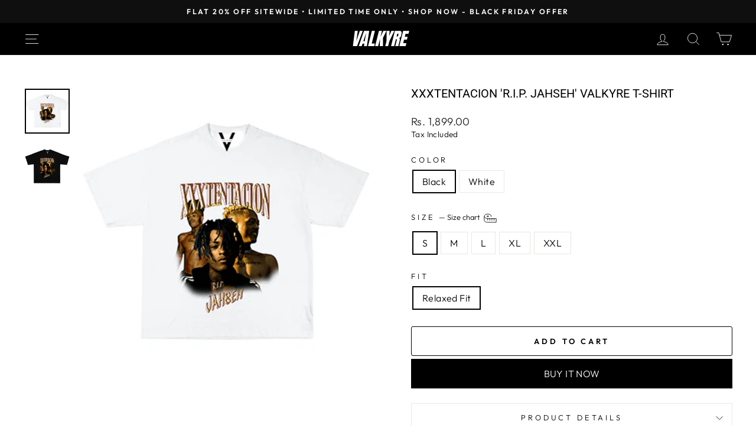

--- FILE ---
content_type: text/html; charset=utf-8
request_url: https://valkyreclothing.in/products/xxxtentacion-r-i-p-jahsen-valkyre-t-shirt
body_size: 49847
content:
<!doctype html>
<html class="no-js" lang="en" dir="ltr">
<head> <script type="text/javascript">
// * Theme file for custom changes
try {
    // * Listening for the event "zecpeThemeScriptLoaded" on the document and executing the code
    window.zecpeCustomCode = function (){
      // * Custom code goes here
    }
} catch (err) {
    console.log(err)
}
</script>

<script>
  window.storeShopifyDomain = "valkyre-india.myshopify.com";
  window.Shopify = {
    ...window.Shopify,
    shop: storeShopifyDomain,
  };
  window.onload = () => {
    let shopifyObjectDomain = window?.Shopify?.shop;
    if (!window.Shopify.shop || !Shopify.shop.includes("myshopify.com")) {
      window.Shopify = {
        ...window.Shopify,
        shop: shopifyObjectDomain,
      };
    }
  };
  window.triggerSentry = (message) => {
  try {
    message = `[theme-script] :: ${message} :: ${window.location.href}`;
    fetch(`${window.zecpeHostName}/api/utils/sentry`, {
      method: "POST",
      body: JSON.stringify({ message, type: "error", sentry: true }),
      headers: {
        "Content-Type": "application/json",
      },
    });
  } catch (err) {
    console.error(`Zecpe sentry error :: ${err?.message}`);
  }
};
window.zecpeCheckFunctionAndCall = function (func, ...args) {
  try {
    let button = args[0];
    // * Checking if button is a valid HTML element
    if (button instanceof HTMLElement) {
      if (button && button.children) {
        if (Array.from(button.children).length === 2) {
          Array.from(button.children)[0].style.display = "grid";
          Array.from(button.children)[1].style.display = "none";
        }
        button.disabled = true;
        button.style.cursor = "not-allowed";
        // * Re-enabling button after 6 seconds
        setTimeout(() => {
          if (Array.from(button.children).length === 2) {
            Array.from(button.children)[0].style.display = "none";
            Array.from(button.children)[1].style.display = "flex";
          }
          button.removeAttribute("disabled");
          button.style.cursor = "pointer";
        }, 6000);
      }
    }
    if (typeof window[func] === "function") {
      window[func](...args);
    } else {
      let isZecpeThemeScriptLoaded = false;
      let script = document.createElement("script");
      script.type = "text/javascript";
      script.src = "https://cdn.zecpe.com/payModal/themeScript.js";
      script.id = "zecpe-theme-script";
      document.getElementsByTagName("head")[0].appendChild(script);
      // * Wait for 2 seconds, if script is not loaded redirect to /cart/checkout
      setTimeout(() => {
        if (!isZecpeThemeScriptLoaded) {
          window.location.href = "/cart/checkout";
        }
      }, 2000);
      script.onload = function () {
        isZecpeThemeScriptLoaded = true;
        // * Triggering the custom code handler to overrwite the default code
        window.zecpeCustomCode();
        window[func](...args);
      };
    }
  } catch (err) {
    window.triggerSentry(`zecpeCheckFunctionAndCall :: ${err?.message}`);
  }
};
window.ZecpeCheckVariant = (element, formElement = null) => {
  try {
    let addToCartBtn = element.closest("button");
    if (
      addToCartBtn &&
      addToCartBtn.textContent?.trim()?.toLowerCase() === "add to cart" &&
      addToCartBtn.disabled
    ) {
      return;
    }
    let productForm = formElement || element.closest("form");

    if (productForm) {
      let formObject = new Object();
      let formEntries = new FormData(productForm).entries();
      if (formEntries) {
        for (let entry of formEntries) formObject[entry[0]] = entry[1];
      }
      if (!formObject.id) {
        console.log(`Zecpe :: Id not found in form object`);
        return;
      }
      HandleBuyNowZecpe(element, productForm);
      return;
    }
  } catch (err) {
    window.triggerSentry(`ZecpeCheckVariant :: ${err?.message}`);
  }
};

</script>

<script type="text/javascript">
try {
  let buttonInnerHTML = `<div id="lds-ring"><div>&nbsp;</div><div>&nbsp;</div><div>&nbsp;</div><div>&nbsp;</div></div>
        <span class="occ-btn-text" style="display : flex;align-items : center;justify-content : center;"> 
          { ButtonText }
        </span>`;
  window.ZecpeCheckoutEventListenerHandler = (
    checkoutBtn,
    functionToBeInvoked
  ) => {
    try {
      // * Checking if button has zecpe-btn class
      if (!checkoutBtn.classList.contains("zecpe-btn")) {
        // * Checking if checkoutBtn is input tag
        if (checkoutBtn.nodeName === "INPUT") {
          // * Changing the checkoutBtn to a button tag
          const newCheckoutBtn = document.createElement("button");
          newCheckoutBtn.innerHTML = checkoutBtn.value;
          // * Apply all styles to the new button
          if (window.getComputedStyle) {
            const styles = window.getComputedStyle(checkoutBtn);
            for (let i = 0; i < styles.length; i++) {
              const style = styles[i];
              newCheckoutBtn.style[style] = styles.getPropertyValue(style);
            }
          }

          // * Assigning the same attributes to the new button
          for (let i = 0; i < checkoutBtn.attributes.length; i++) {
            newCheckoutBtn.setAttribute(
              checkoutBtn.attributes[i].name,
              checkoutBtn.attributes[i].value
            );
          }
          if(checkoutBtn?.parentNode){
            checkoutBtn.parentNode.insertBefore(newCheckoutBtn, checkoutBtn);
            checkoutBtn.parentNode.removeChild(checkoutBtn);
            checkoutBtn = newCheckoutBtn;
          }
        }
        // * Adding zecpe-btn class to the button
        checkoutBtn.classList.add("zecpe-btn");
        let eventCaptured = false;
        checkoutBtn.type = "button";
        // * Assigning height to the button it's initial height to avoid the button from changing its height
        checkoutBtn.style.height = checkoutBtn.offsetHeight + "px";
        checkoutBtn.addEventListener(
          "click",
          (e) => {
            // * Replacing the button innerHTML with buttonInnerHTML
            checkoutBtn.innerHTML = buttonInnerHTML.replace(
              "{ ButtonText }",
              checkoutBtn.innerHTML.trim()
            );
            checkoutBtn.classList.add("zecpe-btn-clicked");

            // * Stopping the event propagation
            e.preventDefault();
            e.stopPropagation();
            e.stopImmediatePropagation();
            if (window.zecpeCheckFunctionAndCall) {
              if (eventCaptured) return;
              eventCaptured = true;
              window.zecpeCheckFunctionAndCall(
                functionToBeInvoked,
                checkoutBtn
              );
            } else {
              window.location.href = "/cart/checkout";
            }
          },
          true
        );

        checkoutBtn.addEventListener("click", (e) => {
          // * Replacing the button innerHTML with buttonInnerHTML
          checkoutBtn.innerHTML = buttonInnerHTML.replace(
            "{ ButtonText }",
            checkoutBtn.innerHTML.trim()
          );
          checkoutBtn.classList.add("zecpe-btn-clicked");

          // * Stopping the event propagation
          e.preventDefault();
          e.stopPropagation();
          e.stopImmediatePropagation();

          if (window.zecpeCheckFunctionAndCall) {
            eventCaptured = true;
            window.zecpeCheckFunctionAndCall(functionToBeInvoked, checkoutBtn);
          } else {
            window.location.href = "/cart/checkout";
          }
        });
      }
    } catch (err) {
      window.triggerSentry(
        `Error in ZecpeCheckoutEventListenerHandler :: ${err?.message}`
      );
    }
  };
  const automateThemeSetup = () => {
    try {
      if (window.zecpeAutomatedThemeSetupDone) return;
      window.zecpeAutomatedThemeSetupDone = true;
      // * Adding mutation observer to handle the case when the checkout button is added dynamically
      // * select the node to observe for mutations (in this case, the body element)
      const targetNode = document.querySelector("body");

      // create a new instance of the MutationObserver
      const observer = new MutationObserver(function (mutationsList) {
        // loop through each mutation that has occurred
        for (let mutation of mutationsList) {
          // check if any nodes have been added
          if (mutation.type === "childList") {
            // loop through each added node
            for (let node of mutation.addedNodes) {
              // * Getting all the buttons and anchor tags from node and checking if the node itself is a button or anchor tag
              if (typeof node?.querySelectorAll !== "function") continue;
              let nodes = node.querySelectorAll("button, a, input");
              if (
                node &&
                (node.nodeName === "BUTTON" ||
                  node.nodeName === "A" ||
                  node.nodeName === "INPUT")
              ) {
                nodes = [node, ...nodes];
              }

              for (let node of nodes) {
                // check if the node is a button with textContent "Checkout"
                if (
                  (node.nodeName === "BUTTON" ||
                    node.nodeName === "A" ||
                    node.nodeName === "INPUT") &&
                  (node.textContent
                    ?.replace(/\s/g, "")
                    .toLowerCase()
                    ?.includes("checkout") ||
                    node.textContent
                      ?.replace(/\s/g, "")
                      .toLowerCase()
                      ?.includes("placeorder") ||
                    node.value
                      ?.replace(/\s/g, "")
                      .toLowerCase()
                      ?.includes("placeorder") ||
                    node.value
                      ?.replace(/\s/g, "")
                      .toLowerCase()
                      ?.includes("checkout"))
                ) {
                  // * perform any necessary action
                  ZecpeCheckoutEventListenerHandler(node, "handleOcc");
                } else if (
                  (node.nodeName === "BUTTON" ||
                    node.nodeName === "A" ||
                    node.nodeName === "INPUT") &&
                  (node.textContent
                    ?.replace(/\s/g, "")
                    .toLowerCase()
                    ?.includes("buynow") ||
                    node.textContent
                      ?.replace(/\s/g, "")
                      .toLowerCase()
                      ?.includes("buyitnow") ||
                    node.value
                      ?.replace(/\s/g, "")
                      .toLowerCase()
                      ?.includes("buyitnow") ||
                    node.value
                      ?.replace(/\s/g, "")
                      .toLowerCase()
                      ?.includes("buynow"))
                ) {
                  // * perform any necessary action
                  ZecpeCheckoutEventListenerHandler(node, "ZecpeCheckVariant");
                }
              }
            }
          }
        }
      });

      // * configure the observer to watch for childList mutations and subtree mutations
      const observerConfig = { childList: true, subtree: true };

      // * start observing the target node for mutations
      observer.observe(targetNode, observerConfig);

      // * Code to get all the buttons that have Checkout text on them
      let checkoutButtons = Array.from(
        document.querySelectorAll("button, a, input")
      ).filter((button) => {
        if (button.nodeName === "INPUT") {
          const buttonText = button.value.replace(/\s/g, "").toLowerCase();
          return (
            buttonText.includes("checkout") || buttonText.includes("placeorder")
          );
        } else {
          const buttonText = button.textContent
            .replace(/\s/g, "")
            .toLowerCase();
          return (
            buttonText.includes("checkout") || buttonText.includes("placeorder")
          );
        }
      });

      if (checkoutButtons.length) {
        checkoutButtons.forEach((checkoutBtn) => {
          ZecpeCheckoutEventListenerHandler(checkoutBtn, "handleOcc");
        });
      }
      let buyNowButtons = Array.from(
        document.querySelectorAll("button, a, input")
      ).filter((button) => {
        // Checking if button is input type
        if (button.nodeName === "INPUT") {
          const buttonText = button.value.replace(/\s/g, "").toLowerCase();
          return (
            buttonText.includes("buynow") || buttonText.includes("buyitnow")
          );
        } else {
          const buttonText = button.textContent
            .replace(/\s/g, "")
            .toLowerCase();
          return (
            buttonText.includes("buynow") || buttonText.includes("buyitnow")
          );
        }
      });
      if (buyNowButtons.length) {
        buyNowButtons.forEach((buyNowBtn) => {
          ZecpeCheckoutEventListenerHandler(buyNowBtn, "ZecpeCheckVariant");
        });
      }
    } catch (err) {
      window.triggerSentry(`Error in automateThemeSetup :: ${err?.message}`);
    }
  };
  window.addEventListener("DOMContentLoaded", automateThemeSetup);
  // window.addEventListener("load", automateThemeSetup);
} catch (err) {
  window.triggerSentry(
    `Error in doing automated theme setup :: ${err?.message}`
  );
}


</script>

<script async type="text/javascript">
    let themeScriptLoaded = false;
     // * Define a function to load the script with retries
  function loadScriptWithRetries(url, retries) {
    // * Checking if script is already loaded or retries are over
    if(retries <=0 || themeScriptLoaded) return;
    // * Creating a new script element
    let script = document.createElement('script');
    script.type = 'text/javascript';
    script.src = url;
    script.id = "zecpe-theme-script";
    script.async = true;
    script.onload = function() {
      // * Script loaded successfully
      themeScriptLoaded = true;
      // * Triggering the custom code handler to overrwite the default code
       window.zecpeCustomCode();
    };

    // * Append the script to the document head
    document.head.appendChild(script);

    // * Retrying after 2 seconds
    setTimeout(function() {
      loadScriptWithRetries(url, retries - 1);
    }, 2000);
  }
  // * Call the loadScriptWithRetries function with the script URL and retries count
  loadScriptWithRetries('https://cdn.zecpe.com/payModal/themeScript.js', 3);

</script>


<style>
    #occ-payment-loader {
      width: 40px;
      height: 40px;
      margin: auto !important;
      color: #000 !important;
      background: linear-gradient(currentColor 0 0), linear-gradient(currentColor 0 0), linear-gradient(currentColor 0 0), linear-gradient(currentColor 0 0);
      background-size: 21px 21px;
      background-repeat: no-repeat;
      animation: sh5 1.5s infinite cubic-bezier(0.3, 1, 0, 1);
    }
    @keyframes sh5 {
      0% {
        background-position: 0 0, 100% 0, 100% 100%, 0 100%;
      }
      33% {
        background-position: 0 0, 100% 0, 100% 100%, 0 100%;
        width: 60px;
        height: 60px;
      }
      66% {
        background-position: 100% 0, 100% 100%, 0 100%, 0 0;
        width: 60px;
        height: 60px;
      }
      100% {
        background-position: 100% 0, 100% 100%, 0 100%, 0 0;
      }
    }
  
    #occ-payment-loader-container {
      min-height: 60px;
      height: 60px;
      display: grid;
      place-items: center;
    }
    .zecpe-btn-clicked::after, .zecpe-btn-clicked::before {
      content : "" !important;
    }
    #zecpe-overlay {
      display: grid;
      position: fixed;
      top: 0;
      place-items: center;
      left: 0;
      z-index: 99999999999999;
      justify-content: center;
      align-items: center;
      width: 100vw;
      height: 100vh;
      background: #fff;
    }
  
    #zecpe-btn-text {
      line-height: 18px;
      text-align: left;
    }
  
    #zecpe-btn-header {
      font-weight: 600;
    }
    #zecpe-btn-desc {
      font-weight: 600;
      font-size: 11px;
    }
    #zecpe-arrow-icon {
      display: inline
    }
  
    .zecpe-buy-now {
      background: #000;
      width: 100%;
      font-weight: 700;
      text-transform: uppercase;
      letter-spacing: 0.3em;
      font-size: 13px;
      font-family: Montserrat, sans-serif;
      color: #fff;
      height: 46px;
      max-height: 46px;
      position: relative;
    }
    #lds-ring {
      display: none;
      position : relative;
      width: 100%;
      height: 30px;
      place-items: center;
      text-align: center;
      max-height: 100%;
    }
    #lds-ring div {
      box-sizing: border-box;
      display: block;
      width: 24px;
      position : absolute;
      height: 24px;
      margin: 3px;
      border: 3px solid #fff;
      border-radius: 50%;
      animation: lds-ring 1.2s cubic-bezier(0.5, 0, 0.5, 1) infinite;
      border-color: #fff transparent transparent transparent;
    }
    #lds-ring div:nth-child(1) {
      animation-delay: -0.45s;
    }
    #lds-ring div:nth-child(2) {
      animation-delay: -0.3s;
    }
    #lds-ring div:nth-child(3) {
      animation-delay: -0.15s;
    }
    @keyframes lds-ring {
      0% {
        transform: rotate(0deg);
      }
      100% {
        transform: rotate(360deg);
      }
    }
    @media only screen and (max-width: 768px) {
      .zecpe-buy-now {
        font-size: 11px;
      }
      #zecpe-btn-header {
        font-size: 14px
      }
      #zecpe-arrow-icon {
        display: none
      }
      #zecpe-btn-text {
        font-size: 14px;
      }
      #zecpe-btn-desc {
        font-size: 7px;
      }
    }
  </style> 

	<style id="ymq-checkout-button-protect">
		[name="checkout"],[name="chekout"], a[href^="/checkout"], a[href="/account/login"].cart__submit, button[type="submit"].btn-order, a.btn.cart__checkout, a.cart__submit, .wc-proceed-to-checkout button, #cart_form .buttons .btn-primary, .ymq-checkout-button{
        	pointer-events: none;
        }
	</style>
	<script>
		function ymq_ready(fn){
			if(document.addEventListener){
				document.addEventListener('DOMContentLoaded',function(){
					document.removeEventListener('DOMContentLoaded',arguments.callee,false);
					fn();
				},false);
			}else if(document.attachEvent){
				document.attachEvent('onreadystatechange',function(){
					if(document.readyState=='complete'){
						document.detachEvent('onreadystatechange',arguments.callee);
						fn();
					}
				});
			}
		}
		ymq_ready(() => {
			setTimeout(function() {
				var ymq_checkout_button_protect = document.getElementById("ymq-checkout-button-protect");
				ymq_checkout_button_protect.remove();
			}, 100);
		})
    </script> 


 

 

 

 


<script src='https://cdn.shopify.com/s/files/1/0411/8639/4277/t/11/assets/spotlight.js'></script>

<link href='https://cdn.shopify.com/s/files/1/0411/8639/4277/t/11/assets/ymq-option.css' rel='stylesheet'> 

<link href='https://option.ymq.cool/option/bottom.css' rel='stylesheet'> 

<style id="ymq-jsstyle"></style> 

<script> 

	window.ymq_option = window.ymq_option || {}; 

	ymq_option.shop = `valkyre-india.myshopify.com`; 

	ymq_option.token = `8ad5343dd8b76bb02d724eec18ca6046307f11d783480910556de7069300cd4d`; 

	ymq_option.timestamp = `1768969205`; 

	ymq_option.customer_id = ``; 

	ymq_option.page = `product`; 
    
    ymq_option.cart = {"note":null,"attributes":{},"original_total_price":0,"total_price":0,"total_discount":0,"total_weight":0.0,"item_count":0,"items":[],"requires_shipping":false,"currency":"INR","items_subtotal_price":0,"cart_level_discount_applications":[],"checkout_charge_amount":0};

	ymq_option.ymq_option_branding = {}; 
	 

	ymq_option.ymq_option_settings = {}; 
	
        
    
    
    
    
        
        
            
    

	 

		ymq_option.product = {"id":6920432779401,"title":"XXXTENTACION 'R.I.P. JAHSEH' VALKYRE T-SHIRT","handle":"xxxtentacion-r-i-p-jahsen-valkyre-t-shirt","description":"Product Info: \u003cul\u003e  \t\u003cli\u003e\n\u003cstrong\u003eComposition:\u003c\/strong\u003e 100% premium cotton\u003c\/li\u003e  \t\u003cli\u003e\n\u003cstrong\u003eGSM:\u003c\/strong\u003e 180\u003c\/li\u003e  \t\u003cli\u003e\n\u003cstrong\u003eCountry of Production:\u003c\/strong\u003e India\u003c\/li\u003e  \t\u003cli\u003e\n\u003cstrong\u003eSizing:\u003c\/strong\u003e We offer regular fit as well as Relaxed Fit fit, kindly refer to the size chart respectively\u003c\/li\u003e  \t\u003cli\u003e\n\u003cstrong\u003eEstimated Order Processing Time:\u003c\/strong\u003e 48 hours\u003c\/li\u003e  \t\u003cli\u003e\n\u003cstrong\u003eEstimated Delivery Time:\u003c\/strong\u003e 5-7 working days\u003c\/li\u003e \u003c\/ul\u003e \u003cstrong\u003eWash and Care:\u003c\/strong\u003e \u003cul\u003e  \t\u003cli\u003eMachine wash cold with similar colours. Turn your tshirt inside out. DO NOT use bleach. Tumble dry low. DO NOT iron on the print.\u003c\/li\u003e \u003c\/ul\u003e Note: All COD orders are verified via call and only then they are processed. (Deliveries may take longer than usual due to COVID-19 situation)","published_at":"2022-06-13T22:59:53+05:30","created_at":"2022-06-13T22:59:55+05:30","vendor":"Valkyre Clothing","type":"variable","tags":["BOOTLEG","GRAPHIC T SHIRT ONLINE","new_graphic_tees","tees_size_chart"],"price":189900,"price_min":189900,"price_max":189900,"available":true,"price_varies":false,"compare_at_price":null,"compare_at_price_min":0,"compare_at_price_max":0,"compare_at_price_varies":false,"variants":[{"id":40848105111689,"title":"Black \/ S \/ Relaxed Fit","option1":"Black","option2":"S","option3":"Relaxed Fit","sku":null,"requires_shipping":true,"taxable":true,"featured_image":null,"available":true,"name":"XXXTENTACION 'R.I.P. JAHSEH' VALKYRE T-SHIRT - Black \/ S \/ Relaxed Fit","public_title":"Black \/ S \/ Relaxed Fit","options":["Black","S","Relaxed Fit"],"price":189900,"weight":500,"compare_at_price":null,"inventory_management":"shopify","barcode":null,"requires_selling_plan":false,"selling_plan_allocations":[]},{"id":40848105144457,"title":"Black \/ M \/ Relaxed Fit","option1":"Black","option2":"M","option3":"Relaxed Fit","sku":null,"requires_shipping":true,"taxable":true,"featured_image":null,"available":true,"name":"XXXTENTACION 'R.I.P. JAHSEH' VALKYRE T-SHIRT - Black \/ M \/ Relaxed Fit","public_title":"Black \/ M \/ Relaxed Fit","options":["Black","M","Relaxed Fit"],"price":189900,"weight":500,"compare_at_price":null,"inventory_management":"shopify","barcode":null,"requires_selling_plan":false,"selling_plan_allocations":[]},{"id":40848105177225,"title":"Black \/ L \/ Relaxed Fit","option1":"Black","option2":"L","option3":"Relaxed Fit","sku":null,"requires_shipping":true,"taxable":true,"featured_image":null,"available":true,"name":"XXXTENTACION 'R.I.P. JAHSEH' VALKYRE T-SHIRT - Black \/ L \/ Relaxed Fit","public_title":"Black \/ L \/ Relaxed Fit","options":["Black","L","Relaxed Fit"],"price":189900,"weight":500,"compare_at_price":null,"inventory_management":"shopify","barcode":null,"requires_selling_plan":false,"selling_plan_allocations":[]},{"id":40848105209993,"title":"Black \/ XL \/ Relaxed Fit","option1":"Black","option2":"XL","option3":"Relaxed Fit","sku":null,"requires_shipping":true,"taxable":true,"featured_image":null,"available":true,"name":"XXXTENTACION 'R.I.P. JAHSEH' VALKYRE T-SHIRT - Black \/ XL \/ Relaxed Fit","public_title":"Black \/ XL \/ Relaxed Fit","options":["Black","XL","Relaxed Fit"],"price":189900,"weight":500,"compare_at_price":null,"inventory_management":"shopify","barcode":null,"requires_selling_plan":false,"selling_plan_allocations":[]},{"id":40848105242761,"title":"Black \/ XXL \/ Relaxed Fit","option1":"Black","option2":"XXL","option3":"Relaxed Fit","sku":null,"requires_shipping":true,"taxable":true,"featured_image":null,"available":true,"name":"XXXTENTACION 'R.I.P. JAHSEH' VALKYRE T-SHIRT - Black \/ XXL \/ Relaxed Fit","public_title":"Black \/ XXL \/ Relaxed Fit","options":["Black","XXL","Relaxed Fit"],"price":189900,"weight":500,"compare_at_price":null,"inventory_management":"shopify","barcode":null,"requires_selling_plan":false,"selling_plan_allocations":[]},{"id":40848105275529,"title":"White \/ S \/ Relaxed Fit","option1":"White","option2":"S","option3":"Relaxed Fit","sku":null,"requires_shipping":true,"taxable":true,"featured_image":null,"available":true,"name":"XXXTENTACION 'R.I.P. JAHSEH' VALKYRE T-SHIRT - White \/ S \/ Relaxed Fit","public_title":"White \/ S \/ Relaxed Fit","options":["White","S","Relaxed Fit"],"price":189900,"weight":500,"compare_at_price":null,"inventory_management":"shopify","barcode":null,"requires_selling_plan":false,"selling_plan_allocations":[]},{"id":40848105308297,"title":"White \/ M \/ Relaxed Fit","option1":"White","option2":"M","option3":"Relaxed Fit","sku":null,"requires_shipping":true,"taxable":true,"featured_image":null,"available":true,"name":"XXXTENTACION 'R.I.P. JAHSEH' VALKYRE T-SHIRT - White \/ M \/ Relaxed Fit","public_title":"White \/ M \/ Relaxed Fit","options":["White","M","Relaxed Fit"],"price":189900,"weight":500,"compare_at_price":null,"inventory_management":"shopify","barcode":null,"requires_selling_plan":false,"selling_plan_allocations":[]},{"id":40848105341065,"title":"White \/ L \/ Relaxed Fit","option1":"White","option2":"L","option3":"Relaxed Fit","sku":null,"requires_shipping":true,"taxable":true,"featured_image":null,"available":true,"name":"XXXTENTACION 'R.I.P. JAHSEH' VALKYRE T-SHIRT - White \/ L \/ Relaxed Fit","public_title":"White \/ L \/ Relaxed Fit","options":["White","L","Relaxed Fit"],"price":189900,"weight":500,"compare_at_price":null,"inventory_management":"shopify","barcode":null,"requires_selling_plan":false,"selling_plan_allocations":[]},{"id":40848105373833,"title":"White \/ XL \/ Relaxed Fit","option1":"White","option2":"XL","option3":"Relaxed Fit","sku":null,"requires_shipping":true,"taxable":true,"featured_image":null,"available":true,"name":"XXXTENTACION 'R.I.P. JAHSEH' VALKYRE T-SHIRT - White \/ XL \/ Relaxed Fit","public_title":"White \/ XL \/ Relaxed Fit","options":["White","XL","Relaxed Fit"],"price":189900,"weight":500,"compare_at_price":null,"inventory_management":"shopify","barcode":null,"requires_selling_plan":false,"selling_plan_allocations":[]},{"id":40848105406601,"title":"White \/ XXL \/ Relaxed Fit","option1":"White","option2":"XXL","option3":"Relaxed Fit","sku":null,"requires_shipping":true,"taxable":true,"featured_image":null,"available":true,"name":"XXXTENTACION 'R.I.P. JAHSEH' VALKYRE T-SHIRT - White \/ XXL \/ Relaxed Fit","public_title":"White \/ XXL \/ Relaxed Fit","options":["White","XXL","Relaxed Fit"],"price":189900,"weight":500,"compare_at_price":null,"inventory_management":"shopify","barcode":null,"requires_selling_plan":false,"selling_plan_allocations":[]}],"images":["\/\/valkyreclothing.in\/cdn\/shop\/products\/1_bfa58eea-2634-4e68-befb-8f84f7a2f9f1.png?v=1655141395","\/\/valkyreclothing.in\/cdn\/shop\/products\/2_f03ed230-4dd6-42da-baf2-2cb816921070.png?v=1655141395"],"featured_image":"\/\/valkyreclothing.in\/cdn\/shop\/products\/1_bfa58eea-2634-4e68-befb-8f84f7a2f9f1.png?v=1655141395","options":["Color","Size","Fit"],"media":[{"alt":null,"id":21946302136457,"position":1,"preview_image":{"aspect_ratio":1.0,"height":375,"width":375,"src":"\/\/valkyreclothing.in\/cdn\/shop\/products\/1_bfa58eea-2634-4e68-befb-8f84f7a2f9f1.png?v=1655141395"},"aspect_ratio":1.0,"height":375,"media_type":"image","src":"\/\/valkyreclothing.in\/cdn\/shop\/products\/1_bfa58eea-2634-4e68-befb-8f84f7a2f9f1.png?v=1655141395","width":375},{"alt":null,"id":21946302169225,"position":2,"preview_image":{"aspect_ratio":1.0,"height":375,"width":375,"src":"\/\/valkyreclothing.in\/cdn\/shop\/products\/2_f03ed230-4dd6-42da-baf2-2cb816921070.png?v=1655141395"},"aspect_ratio":1.0,"height":375,"media_type":"image","src":"\/\/valkyreclothing.in\/cdn\/shop\/products\/2_f03ed230-4dd6-42da-baf2-2cb816921070.png?v=1655141395","width":375}],"requires_selling_plan":false,"selling_plan_groups":[],"content":"Product Info: \u003cul\u003e  \t\u003cli\u003e\n\u003cstrong\u003eComposition:\u003c\/strong\u003e 100% premium cotton\u003c\/li\u003e  \t\u003cli\u003e\n\u003cstrong\u003eGSM:\u003c\/strong\u003e 180\u003c\/li\u003e  \t\u003cli\u003e\n\u003cstrong\u003eCountry of Production:\u003c\/strong\u003e India\u003c\/li\u003e  \t\u003cli\u003e\n\u003cstrong\u003eSizing:\u003c\/strong\u003e We offer regular fit as well as Relaxed Fit fit, kindly refer to the size chart respectively\u003c\/li\u003e  \t\u003cli\u003e\n\u003cstrong\u003eEstimated Order Processing Time:\u003c\/strong\u003e 48 hours\u003c\/li\u003e  \t\u003cli\u003e\n\u003cstrong\u003eEstimated Delivery Time:\u003c\/strong\u003e 5-7 working days\u003c\/li\u003e \u003c\/ul\u003e \u003cstrong\u003eWash and Care:\u003c\/strong\u003e \u003cul\u003e  \t\u003cli\u003eMachine wash cold with similar colours. Turn your tshirt inside out. DO NOT use bleach. Tumble dry low. DO NOT iron on the print.\u003c\/li\u003e \u003c\/ul\u003e Note: All COD orders are verified via call and only then they are processed. (Deliveries may take longer than usual due to COVID-19 situation)"}; 

		ymq_option.ymq_has_only_default_variant = true; 
		 
			ymq_option.ymq_has_only_default_variant = false; 
		 

		ymq_option.ymq_status = {}; 
		 

		ymq_option.ymq_variantjson = {}; 
		 


		ymq_option.ymq_option_data = {}; 
		
            
        ymq_option.ymq_variant_condition = {}; 
		


		ymq_option.ymq_option_condition = {}; 
		 


        ymq_option.ymq_option_template = {};
  		ymq_option.ymq_option_template_condition = {}; 
        
        
        

        
            ymq_option.ymq_option_template_sort = false;
        

        
            ymq_option.ymq_option_template_sort_before = false;
        
        
        ymq_option.ymq_option_template_c_t = {};
  		ymq_option.ymq_option_template_condition_c_t = {};
        
        

                                               
	
</script> 
<script src='https://option.ymq.cool/option/ymq-option.js'></script>

<!-- Google tag (gtag.js) -->
<script async src="https://www.googletagmanager.com/gtag/js?id=AW-11094602484"></script>
<script>
  window.dataLayer = window.dataLayer || [];
  function gtag(){dataLayer.push(arguments);}
  gtag('js', new Date());

  gtag('config', 'AW-11094602484');
</script>
  
<!-- Google tag (gtag.js) -->
<script async src="https://www.googletagmanager.com/gtag/js?id=G-YTBLEKWZSJ"></script>
<script>
  window.dataLayer = window.dataLayer || [];
  function gtag(){dataLayer.push(arguments);}
  gtag('js', new Date());

  gtag('config', 'G-YTBLEKWZSJ');
</script>
  
  <!-- Google Tag Manager -->
<script>(function(w,d,s,l,i){w[l]=w[l]||[];w[l].push({'gtm.start':
new Date().getTime(),event:'gtm.js'});var f=d.getElementsByTagName(s)[0],
j=d.createElement(s),dl=l!='dataLayer'?'&l='+l:'';j.async=true;j.src=
'https://www.googletagmanager.com/gtm.js?id='+i+dl;f.parentNode.insertBefore(j,f);
})(window,document,'script','dataLayer','GTM-TCG8D39');</script>
<!-- End Google Tag Manager -->

  <meta charset="utf-8">
  <meta http-equiv="X-UA-Compatible" content="IE=edge,chrome=1">
  <meta name="viewport" content="width=device-width,initial-scale=1">
  <meta name="theme-color" content="#111111">
  <link rel="canonical" href="https://valkyreclothing.in/products/xxxtentacion-r-i-p-jahsen-valkyre-t-shirt">
  <link rel="preconnect" href="https://cdn.shopify.com">
  <link rel="preconnect" href="https://fonts.shopifycdn.com">
  <link rel="dns-prefetch" href="https://productreviews.shopifycdn.com">
  <link rel="dns-prefetch" href="https://ajax.googleapis.com">
  <link rel="dns-prefetch" href="https://maps.googleapis.com">
  <link rel="dns-prefetch" href="https://maps.gstatic.com"><link rel="shortcut icon" href="//valkyreclothing.in/cdn/shop/files/Screenshot_2022-06-27_at_5.21.00_PM_32x32.png?v=1656330748" type="image/png" /><title>XXXTENTACION &#39;R.I.P. JAHSEH&#39; VALKYRE T-SHIRT
&ndash; Valkyre
</title>

<meta name="description" content="Discover high-quality products in our exclusive collection. Shop the latest trends with unbeatable prices and free shipping options. Satisfaction guaranteed.">
  <meta name="og:description" content="Discover high-quality products in our exclusive collection. Shop the latest trends with unbeatable prices and free shipping options. Satisfaction guaranteed."><meta property="og:site_name" content="Valkyre">
  <meta property="og:url" content="https://valkyreclothing.in/products/xxxtentacion-r-i-p-jahsen-valkyre-t-shirt">
  <meta property="og:title" content="XXXTENTACION &#39;R.I.P. JAHSEH&#39; VALKYRE T-SHIRT">
  <meta property="og:type" content="product">
  <meta property="og:description" content="Product Info: Composition: 100% premium cotton GSM: 180 Country of Production: India Sizing: We offer regular fit as well as Relaxed Fit fit, kindly refer to the size chart respectively Estimated Order Processing Time: 48 hours Estimated Delivery Time: 5-7 working days Wash and Care: Machine wash cold with similar colo"><meta property="og:image" content="http://valkyreclothing.in/cdn/shop/products/1_bfa58eea-2634-4e68-befb-8f84f7a2f9f1.png?v=1655141395">
    <meta property="og:image:secure_url" content="https://valkyreclothing.in/cdn/shop/products/1_bfa58eea-2634-4e68-befb-8f84f7a2f9f1.png?v=1655141395">
    <meta property="og:image:width" content="375">
    <meta property="og:image:height" content="375"><meta name="twitter:site" content="@">
  <meta name="twitter:card" content="summary_large_image">
  <meta name="twitter:title" content="XXXTENTACION 'R.I.P. JAHSEH' VALKYRE T-SHIRT">
  <meta name="twitter:description" content="Product Info: Composition: 100% premium cotton GSM: 180 Country of Production: India Sizing: We offer regular fit as well as Relaxed Fit fit, kindly refer to the size chart respectively Estimated Order Processing Time: 48 hours Estimated Delivery Time: 5-7 working days Wash and Care: Machine wash cold with similar colo">
<style data-shopify>@font-face {
  font-family: Roboto;
  font-weight: 400;
  font-style: normal;
  font-display: swap;
  src: url("//valkyreclothing.in/cdn/fonts/roboto/roboto_n4.2019d890f07b1852f56ce63ba45b2db45d852cba.woff2") format("woff2"),
       url("//valkyreclothing.in/cdn/fonts/roboto/roboto_n4.238690e0007583582327135619c5f7971652fa9d.woff") format("woff");
}

  @font-face {
  font-family: Outfit;
  font-weight: 300;
  font-style: normal;
  font-display: swap;
  src: url("//valkyreclothing.in/cdn/fonts/outfit/outfit_n3.8c97ae4c4fac7c2ea467a6dc784857f4de7e0e37.woff2") format("woff2"),
       url("//valkyreclothing.in/cdn/fonts/outfit/outfit_n3.b50a189ccde91f9bceee88f207c18c09f0b62a7b.woff") format("woff");
}


  @font-face {
  font-family: Outfit;
  font-weight: 600;
  font-style: normal;
  font-display: swap;
  src: url("//valkyreclothing.in/cdn/fonts/outfit/outfit_n6.dfcbaa80187851df2e8384061616a8eaa1702fdc.woff2") format("woff2"),
       url("//valkyreclothing.in/cdn/fonts/outfit/outfit_n6.88384e9fc3e36038624caccb938f24ea8008a91d.woff") format("woff");
}

  
  
</style><link href="//valkyreclothing.in/cdn/shop/t/22/assets/theme.css?v=183595295968925676311766977425" rel="stylesheet" type="text/css" media="all" />
<style data-shopify>:root {
    --typeHeaderPrimary: Roboto;
    --typeHeaderFallback: sans-serif;
    --typeHeaderSize: 24px;
    --typeHeaderWeight: 400;
    --typeHeaderLineHeight: 1;
    --typeHeaderSpacing: 0.0em;

    --typeBasePrimary:Outfit;
    --typeBaseFallback:sans-serif;
    --typeBaseSize: 16px;
    --typeBaseWeight: 300;
    --typeBaseSpacing: 0.025em;
    --typeBaseLineHeight: 1.4;

    --typeCollectionTitle: 20px;

    --iconWeight: 2px;
    --iconLinecaps: miter;

    
      --buttonRadius: 3px;
    

    --colorGridOverlayOpacity: 0.1;
  }

  .placeholder-content {
    background-image: linear-gradient(100deg, #ffffff 40%, #f7f7f7 63%, #ffffff 79%);
  }</style><script>
    document.documentElement.className = document.documentElement.className.replace('no-js', 'js');

    window.theme = window.theme || {};
    theme.routes = {
      home: "/",
      cart: "/cart.js",
      cartPage: "/cart",
      cartAdd: "/cart/add.js",
      cartChange: "/cart/change.js",
      search: "/search"
    };
    theme.strings = {
      soldOut: "Sold Out",
      unavailable: "Unavailable",
      inStockLabel: "In stock, ready to ship",
      stockLabel: "Low stock - [count] items left",
      willNotShipUntil: "Ready to ship [date]",
      willBeInStockAfter: "Back in stock [date]",
      waitingForStock: "Inventory on the way",
      savePrice: "Save [saved_amount]",
      cartEmpty: "Your cart is currently empty.",
      cartTermsConfirmation: "You must agree with the terms and conditions of sales to check out",
      searchCollections: "Collections:",
      searchPages: "Pages:",
      searchArticles: "Articles:"
    };
    theme.settings = {
      dynamicVariantsEnable: true,
      cartType: "drawer",
      isCustomerTemplate: false,
      moneyFormat: "Rs. {{amount}}",
      saveType: "dollar",
      productImageSize: "natural",
      productImageCover: true,
      predictiveSearch: true,
      predictiveSearchType: "product,article,page,collection",
      quickView: false,
      themeName: 'Impulse',
      themeVersion: "5.5.1"
    };
  </script>

  <script>window.performance && window.performance.mark && window.performance.mark('shopify.content_for_header.start');</script><meta name="facebook-domain-verification" content="d0lt3d7d9momnmg0x58w6zwogrwpr8">
<meta name="facebook-domain-verification" content="lo0gm21vqt8a5jvqplgrwmygf8639m">
<meta name="google-site-verification" content="JvhjU2q6ljVZC3vVr7oEGBmQPCBed9Z62bMPyh4PVAc">
<meta id="shopify-digital-wallet" name="shopify-digital-wallet" content="/58780483721/digital_wallets/dialog">
<link rel="alternate" type="application/json+oembed" href="https://valkyreclothing.in/products/xxxtentacion-r-i-p-jahsen-valkyre-t-shirt.oembed">
<script async="async" src="/checkouts/internal/preloads.js?locale=en-IN"></script>
<script id="shopify-features" type="application/json">{"accessToken":"44016403f7194a814fcf78d014b7af91","betas":["rich-media-storefront-analytics"],"domain":"valkyreclothing.in","predictiveSearch":true,"shopId":58780483721,"locale":"en"}</script>
<script>var Shopify = Shopify || {};
Shopify.shop = "valkyre-india.myshopify.com";
Shopify.locale = "en";
Shopify.currency = {"active":"INR","rate":"1.0"};
Shopify.country = "IN";
Shopify.theme = {"name":"Zecpe | Tushar","id":136614510729,"schema_name":"Impulse","schema_version":"5.5.1","theme_store_id":null,"role":"main"};
Shopify.theme.handle = "null";
Shopify.theme.style = {"id":null,"handle":null};
Shopify.cdnHost = "valkyreclothing.in/cdn";
Shopify.routes = Shopify.routes || {};
Shopify.routes.root = "/";</script>
<script type="module">!function(o){(o.Shopify=o.Shopify||{}).modules=!0}(window);</script>
<script>!function(o){function n(){var o=[];function n(){o.push(Array.prototype.slice.apply(arguments))}return n.q=o,n}var t=o.Shopify=o.Shopify||{};t.loadFeatures=n(),t.autoloadFeatures=n()}(window);</script>
<script id="shop-js-analytics" type="application/json">{"pageType":"product"}</script>
<script defer="defer" async type="module" src="//valkyreclothing.in/cdn/shopifycloud/shop-js/modules/v2/client.init-shop-cart-sync_BdyHc3Nr.en.esm.js"></script>
<script defer="defer" async type="module" src="//valkyreclothing.in/cdn/shopifycloud/shop-js/modules/v2/chunk.common_Daul8nwZ.esm.js"></script>
<script type="module">
  await import("//valkyreclothing.in/cdn/shopifycloud/shop-js/modules/v2/client.init-shop-cart-sync_BdyHc3Nr.en.esm.js");
await import("//valkyreclothing.in/cdn/shopifycloud/shop-js/modules/v2/chunk.common_Daul8nwZ.esm.js");

  window.Shopify.SignInWithShop?.initShopCartSync?.({"fedCMEnabled":true,"windoidEnabled":true});

</script>
<script>(function() {
  var isLoaded = false;
  function asyncLoad() {
    if (isLoaded) return;
    isLoaded = true;
    var urls = ["https:\/\/call-back.co\/app.bundle.js?shop=valkyre-india.myshopify.com","https:\/\/wishlisthero-assets.revampco.com\/store-front\/bundle2.js?shop=valkyre-india.myshopify.com","https:\/\/cdn.grw.reputon.com\/assets\/widget.js?shop=valkyre-india.myshopify.com","\/\/cdn.shopify.com\/proxy\/9b5a7c6ac4f44010e519423622b9938c07c67a445c49bb079b6804b584e9af0e\/depo.sidepanda.com\/scripttag\/script_tag?shop=valkyre-india.myshopify.com\u0026sp-cache-control=cHVibGljLCBtYXgtYWdlPTkwMA","https:\/\/edt.uppercommerce.com\/js\/estimate.js?v=1674140444\u0026shop=valkyre-india.myshopify.com","https:\/\/cdn.zecpe.com\/payModal\/script.js?shop=valkyre-india.myshopify.com","https:\/\/cdn.zecpe.com\/payModal\/events-embed.js?shop=valkyre-india.myshopify.com","https:\/\/cdn.zecpe.com\/payModal\/checkout.js?shop=valkyre-india.myshopify.com","https:\/\/wishlisthero-assets.revampco.com\/store-front\/bundle2.js?shop=valkyre-india.myshopify.com","https:\/\/wishlisthero-assets.revampco.com\/store-front\/bundle2.js?shop=valkyre-india.myshopify.com","https:\/\/cozycountryredirectvii.addons.business\/js\/eggbox\/11059\/script_7e9ffc258e7420e95fcce2ddb6bfa29e.js?v=1\u0026sign=7e9ffc258e7420e95fcce2ddb6bfa29e\u0026shop=valkyre-india.myshopify.com","https:\/\/widgetic.com\/sdk\/sdk.js?shop=valkyre-india.myshopify.com","https:\/\/s3.ap-south-1.amazonaws.com\/media.intelliticks.com\/company\/8DKcMXwk4Ck3Ks6rk_c\/shopify\/qr-tracking.js?shop=valkyre-india.myshopify.com","https:\/\/s3.ap-south-1.amazonaws.com\/media.intelliticks.com\/company\/8DKcMXwk4Ck3Ks6rk_c\/shopify\/qr-snippet.js?shop=valkyre-india.myshopify.com","https:\/\/cdn.s3.pop-convert.com\/pcjs.production.min.js?unique_id=valkyre-india.myshopify.com\u0026shop=valkyre-india.myshopify.com","https:\/\/script.pop-convert.com\/new-micro\/production.pc.min.js?unique_id=valkyre-india.myshopify.com\u0026shop=valkyre-india.myshopify.com","https:\/\/scrollio.bysimpli.com\/script?shop=valkyre-india.myshopify.com","https:\/\/sr-cdn.shiprocket.in\/sr-promise\/static\/uc.js?channel_id=4\u0026sr_company_id=3581160\u0026shop=valkyre-india.myshopify.com"];
    for (var i = 0; i < urls.length; i++) {
      var s = document.createElement('script');
      s.type = 'text/javascript';
      s.async = true;
      s.src = urls[i];
      var x = document.getElementsByTagName('script')[0];
      x.parentNode.insertBefore(s, x);
    }
  };
  if(window.attachEvent) {
    window.attachEvent('onload', asyncLoad);
  } else {
    window.addEventListener('load', asyncLoad, false);
  }
})();</script>
<script id="__st">var __st={"a":58780483721,"offset":19800,"reqid":"f60fedef-dff1-4e88-9d5d-d22e803b81be-1768969204","pageurl":"valkyreclothing.in\/products\/xxxtentacion-r-i-p-jahsen-valkyre-t-shirt","u":"6178e5281d60","p":"product","rtyp":"product","rid":6920432779401};</script>
<script>window.ShopifyPaypalV4VisibilityTracking = true;</script>
<script id="captcha-bootstrap">!function(){'use strict';const t='contact',e='account',n='new_comment',o=[[t,t],['blogs',n],['comments',n],[t,'customer']],c=[[e,'customer_login'],[e,'guest_login'],[e,'recover_customer_password'],[e,'create_customer']],r=t=>t.map((([t,e])=>`form[action*='/${t}']:not([data-nocaptcha='true']) input[name='form_type'][value='${e}']`)).join(','),a=t=>()=>t?[...document.querySelectorAll(t)].map((t=>t.form)):[];function s(){const t=[...o],e=r(t);return a(e)}const i='password',u='form_key',d=['recaptcha-v3-token','g-recaptcha-response','h-captcha-response',i],f=()=>{try{return window.sessionStorage}catch{return}},m='__shopify_v',_=t=>t.elements[u];function p(t,e,n=!1){try{const o=window.sessionStorage,c=JSON.parse(o.getItem(e)),{data:r}=function(t){const{data:e,action:n}=t;return t[m]||n?{data:e,action:n}:{data:t,action:n}}(c);for(const[e,n]of Object.entries(r))t.elements[e]&&(t.elements[e].value=n);n&&o.removeItem(e)}catch(o){console.error('form repopulation failed',{error:o})}}const l='form_type',E='cptcha';function T(t){t.dataset[E]=!0}const w=window,h=w.document,L='Shopify',v='ce_forms',y='captcha';let A=!1;((t,e)=>{const n=(g='f06e6c50-85a8-45c8-87d0-21a2b65856fe',I='https://cdn.shopify.com/shopifycloud/storefront-forms-hcaptcha/ce_storefront_forms_captcha_hcaptcha.v1.5.2.iife.js',D={infoText:'Protected by hCaptcha',privacyText:'Privacy',termsText:'Terms'},(t,e,n)=>{const o=w[L][v],c=o.bindForm;if(c)return c(t,g,e,D).then(n);var r;o.q.push([[t,g,e,D],n]),r=I,A||(h.body.append(Object.assign(h.createElement('script'),{id:'captcha-provider',async:!0,src:r})),A=!0)});var g,I,D;w[L]=w[L]||{},w[L][v]=w[L][v]||{},w[L][v].q=[],w[L][y]=w[L][y]||{},w[L][y].protect=function(t,e){n(t,void 0,e),T(t)},Object.freeze(w[L][y]),function(t,e,n,w,h,L){const[v,y,A,g]=function(t,e,n){const i=e?o:[],u=t?c:[],d=[...i,...u],f=r(d),m=r(i),_=r(d.filter((([t,e])=>n.includes(e))));return[a(f),a(m),a(_),s()]}(w,h,L),I=t=>{const e=t.target;return e instanceof HTMLFormElement?e:e&&e.form},D=t=>v().includes(t);t.addEventListener('submit',(t=>{const e=I(t);if(!e)return;const n=D(e)&&!e.dataset.hcaptchaBound&&!e.dataset.recaptchaBound,o=_(e),c=g().includes(e)&&(!o||!o.value);(n||c)&&t.preventDefault(),c&&!n&&(function(t){try{if(!f())return;!function(t){const e=f();if(!e)return;const n=_(t);if(!n)return;const o=n.value;o&&e.removeItem(o)}(t);const e=Array.from(Array(32),(()=>Math.random().toString(36)[2])).join('');!function(t,e){_(t)||t.append(Object.assign(document.createElement('input'),{type:'hidden',name:u})),t.elements[u].value=e}(t,e),function(t,e){const n=f();if(!n)return;const o=[...t.querySelectorAll(`input[type='${i}']`)].map((({name:t})=>t)),c=[...d,...o],r={};for(const[a,s]of new FormData(t).entries())c.includes(a)||(r[a]=s);n.setItem(e,JSON.stringify({[m]:1,action:t.action,data:r}))}(t,e)}catch(e){console.error('failed to persist form',e)}}(e),e.submit())}));const S=(t,e)=>{t&&!t.dataset[E]&&(n(t,e.some((e=>e===t))),T(t))};for(const o of['focusin','change'])t.addEventListener(o,(t=>{const e=I(t);D(e)&&S(e,y())}));const B=e.get('form_key'),M=e.get(l),P=B&&M;t.addEventListener('DOMContentLoaded',(()=>{const t=y();if(P)for(const e of t)e.elements[l].value===M&&p(e,B);[...new Set([...A(),...v().filter((t=>'true'===t.dataset.shopifyCaptcha))])].forEach((e=>S(e,t)))}))}(h,new URLSearchParams(w.location.search),n,t,e,['guest_login'])})(!0,!0)}();</script>
<script integrity="sha256-4kQ18oKyAcykRKYeNunJcIwy7WH5gtpwJnB7kiuLZ1E=" data-source-attribution="shopify.loadfeatures" defer="defer" src="//valkyreclothing.in/cdn/shopifycloud/storefront/assets/storefront/load_feature-a0a9edcb.js" crossorigin="anonymous"></script>
<script data-source-attribution="shopify.dynamic_checkout.dynamic.init">var Shopify=Shopify||{};Shopify.PaymentButton=Shopify.PaymentButton||{isStorefrontPortableWallets:!0,init:function(){window.Shopify.PaymentButton.init=function(){};var t=document.createElement("script");t.src="https://valkyreclothing.in/cdn/shopifycloud/portable-wallets/latest/portable-wallets.en.js",t.type="module",document.head.appendChild(t)}};
</script>
<script data-source-attribution="shopify.dynamic_checkout.buyer_consent">
  function portableWalletsHideBuyerConsent(e){var t=document.getElementById("shopify-buyer-consent"),n=document.getElementById("shopify-subscription-policy-button");t&&n&&(t.classList.add("hidden"),t.setAttribute("aria-hidden","true"),n.removeEventListener("click",e))}function portableWalletsShowBuyerConsent(e){var t=document.getElementById("shopify-buyer-consent"),n=document.getElementById("shopify-subscription-policy-button");t&&n&&(t.classList.remove("hidden"),t.removeAttribute("aria-hidden"),n.addEventListener("click",e))}window.Shopify?.PaymentButton&&(window.Shopify.PaymentButton.hideBuyerConsent=portableWalletsHideBuyerConsent,window.Shopify.PaymentButton.showBuyerConsent=portableWalletsShowBuyerConsent);
</script>
<script>
  function portableWalletsCleanup(e){e&&e.src&&console.error("Failed to load portable wallets script "+e.src);var t=document.querySelectorAll("shopify-accelerated-checkout .shopify-payment-button__skeleton, shopify-accelerated-checkout-cart .wallet-cart-button__skeleton"),e=document.getElementById("shopify-buyer-consent");for(let e=0;e<t.length;e++)t[e].remove();e&&e.remove()}function portableWalletsNotLoadedAsModule(e){e instanceof ErrorEvent&&"string"==typeof e.message&&e.message.includes("import.meta")&&"string"==typeof e.filename&&e.filename.includes("portable-wallets")&&(window.removeEventListener("error",portableWalletsNotLoadedAsModule),window.Shopify.PaymentButton.failedToLoad=e,"loading"===document.readyState?document.addEventListener("DOMContentLoaded",window.Shopify.PaymentButton.init):window.Shopify.PaymentButton.init())}window.addEventListener("error",portableWalletsNotLoadedAsModule);
</script>

<script type="module" src="https://valkyreclothing.in/cdn/shopifycloud/portable-wallets/latest/portable-wallets.en.js" onError="portableWalletsCleanup(this)" crossorigin="anonymous"></script>
<script nomodule>
  document.addEventListener("DOMContentLoaded", portableWalletsCleanup);
</script>

<script id='scb4127' type='text/javascript' async='' src='https://valkyreclothing.in/cdn/shopifycloud/privacy-banner/storefront-banner.js'></script><link id="shopify-accelerated-checkout-styles" rel="stylesheet" media="screen" href="https://valkyreclothing.in/cdn/shopifycloud/portable-wallets/latest/accelerated-checkout-backwards-compat.css" crossorigin="anonymous">
<style id="shopify-accelerated-checkout-cart">
        #shopify-buyer-consent {
  margin-top: 1em;
  display: inline-block;
  width: 100%;
}

#shopify-buyer-consent.hidden {
  display: none;
}

#shopify-subscription-policy-button {
  background: none;
  border: none;
  padding: 0;
  text-decoration: underline;
  font-size: inherit;
  cursor: pointer;
}

#shopify-subscription-policy-button::before {
  box-shadow: none;
}

      </style>

<script>window.performance && window.performance.mark && window.performance.mark('shopify.content_for_header.end');</script>

  <script src="//valkyreclothing.in/cdn/shop/t/22/assets/vendor-scripts-v11.js" defer="defer"></script><script src="//valkyreclothing.in/cdn/shop/t/22/assets/theme.js?v=134740140803479524601766977425" defer="defer"></script><script src="https://ajax.googleapis.com/ajax/libs/jquery/3.5.1/jquery.min.js"></script>
 <script src="https://ajax.googleapis.com/ajax/libs/jquery/3.1.1/jquery.min.js"></script>  
 <script>

/**
 * Module to ajaxify all add to cart forms on the page.
 *
 * Copyright (c) 2015 Caroline Schnapp (11heavens.com)
 * Dual licensed under the MIT and GPL licenses:
 * http://www.opensource.org/licenses/mit-license.php
 * http://www.gnu.org/licenses/gpl.html
 *
 */
Shopify.AjaxifyCart = (function($) {
  
  // Some configuration options.
  // I have separated what you will never need to change from what
  // you might change.
  
  var _config = {
    
    // What you might want to change
    addToCartBtnLabel:             'Add to cart',
    addedToCartBtnLabel:           'Thank you!',
    addingToCartBtnLabel:          'Adding...',
    soldOutBtnLabel:               'Sold Out',
    howLongTillBtnReturnsToNormal: 1000, // in milliseconds.
    cartCountSelector:             '.cart-count, #cart-count a:first, #gocart p a, #cart .checkout em, .item-count',
    cartTotalSelector:             '#cart-price',
    // 'aboveForm' for top of add to cart form, 
    // 'belowForm' for below the add to cart form, and 
    // 'nextButton' for next to add to cart button.
    feedbackPosition:              'nextButton',
    
    // What you will never need to change
    addToCartBtnSelector:          '[type="submit"]',
    addToCartFormSelector:         'form[action="/cart/add"]',
    shopifyAjaxAddURL:             '/cart/add.js',
    shopifyAjaxCartURL:            '/cart.js'
  };
  
  // We need some feedback when adding an item to the cart.
  // Here it is.  
  var _showFeedback = function(success, html, $addToCartForm) {
    $('.ajaxified-cart-feedback').remove();
    var feedback = '<p class="ajaxified-cart-feedback ' + success + '">' + html + '</p>';
    switch (_config.feedbackPosition) {
      case 'aboveForm':
        $addToCartForm.before(feedback);
        break;
      case 'belowForm':
        $addToCartForm.after(feedback);
        break;
      case 'nextButton':
      default:
        $addToCartForm.find(_config.addToCartBtnSelector).after(feedback);
        break;   
    }
    // If you use animate.css
    // $('.ajaxified-cart-feedback').addClass('animated bounceInDown');
    $('.ajaxified-cart-feedback').slideDown();
  };
  var _setText = function($button, label) {
    if ($button.children().length) {
      $button.children().each(function() {
        if ($.trim($(this).text()) !== '') {
          $(this).text(label);
        }
      });
    }
    else {
      $button.val(label).text(label);
    }
  };
  var _init = function() {   
    $(document).ready(function() { 
      $(_config.addToCartFormSelector).submit(function(e) {
        e.preventDefault();
        var $addToCartForm = $(this);
        var $addToCartBtn = $addToCartForm.find(_config.addToCartBtnSelector);
        _setText($addToCartBtn, _config.addingToCartBtnLabel);
        $addToCartBtn.addClass('disabled').prop('disabled', true);
        // Add to cart.
        $.ajax({
          url: _config.shopifyAjaxAddURL,
          dataType: 'json',
          type: 'post',
          data: $addToCartForm.serialize(),
          success: function(itemData) {
            // Re-enable add to cart button.
            $addToCartBtn.addClass('inverted');
            _setText($addToCartBtn, _config.addedToCartBtnLabel);
            _showFeedback('success','<i class="fa fa-check"></i> Added to cart! <a href="/cart">View cart</a>.',$addToCartForm);
            window.setTimeout(function(){
              $addToCartBtn.prop('disabled', false).removeClass('disabled').removeClass('inverted');
              _setText($addToCartBtn,_config.addToCartBtnLabel);
            }, _config.howLongTillBtnReturnsToNormal);
            // Update cart count and show cart link.
            document.dispatchEvent(new CustomEvent('cart:build'));

            $.getJSON(_config.shopifyAjaxCartURL, function(cart) {
              if (_config.cartCountSelector && $(_config.cartCountSelector).size()) {
                var value = $(_config.cartCountSelector).html() || '0';
                $(_config.cartCountSelector).html(value.replace(/[0-9]+/,cart.item_count)).removeClass('hidden-count');
              }
              if (_config.cartTotalSelector && $(_config.cartTotalSelector).size()) {
                if (typeof Currency !== 'undefined' && typeof Currency.moneyFormats !== 'undefined') {
                  var newCurrency = '';
                  if ($('[name="currencies"]').size()) {
                    newCurrency = $('[name="currencies"]').val();
                  }
                  else if ($('#currencies span.selected').size()) {
                    newCurrency = $('#currencies span.selected').attr('data-currency');
                  }
                  if (newCurrency) {
                    $(_config.cartTotalSelector).html('<span class=money>' + Shopify.formatMoney(Currency.convert(cart.total_price, "INR", newCurrency), Currency.money_format[newCurrency]) + '</span>');
                  } 
                  else {
                    $(_config.cartTotalSelector).html(Shopify.formatMoney(cart.total_price, "Rs. {{amount}}"));
                  }
                }
                else {
                  $(_config.cartTotalSelector).html(Shopify.formatMoney(cart.total_price, "Rs. {{amount}}"));
                }
              };
            });        
          }, 
          error: function(XMLHttpRequest) {
            var response = eval('(' + XMLHttpRequest.responseText + ')');
            response = response.description;
            if (response.slice(0,4) === 'All ') {
              _showFeedback('error', response.replace('All 1 ', 'All '), $addToCartForm);
              $addToCartBtn.prop('disabled', false);
              _setText($addToCartBtn, _config.soldOutBtnLabel);
              $addToCartBtn.prop('disabled',true);
            }
            else {
              _showFeedback('error', '<i class="fa fa-warning"></i> ' + response, $addToCartForm);
              $addToCartBtn.prop('disabled', false).removeClass('disabled');
              _setText($addToCartBtn, _config.addToCartBtnLabel);
            }
          }
        });   
        return false;    
      });
    });
  };
  return {
    init: function(params) {
        // Configuration
        params = params || {};
        // Merging with defaults.
        $.extend(_config, params);
        // Action
        $(function() {
          _init();
        });
    },    
    getConfig: function() {
      return _config;
    }
  }  
})(jQuery);

Shopify.AjaxifyCart.init();

</script>





<link href="//cdnjs.cloudflare.com/ajax/libs/font-awesome/4.0.3/css/font-awesome.css" rel="stylesheet" type="text/css" media="all" />

<style>
.ajaxified-cart-feedback {
  display: block;
  line-height: 36px;
  font-size: 90%;
  vertical-align: middle;
}
.ajaxified-cart-feedback.success { 
  color: #3D9970;
}
.ajaxified-cart-feedback.error { 
  color: #FF4136; 
} 
.ajaxified-cart-feedback a {
  border-bottom: 1px solid;
}
</style>

<script>(() => {const installerKey = 'docapp-free-gift-auto-install'; const urlParams = new URLSearchParams(window.location.search); if (urlParams.get(installerKey)) {window.sessionStorage.setItem(installerKey, JSON.stringify({integrationId: urlParams.get('docapp-integration-id'), divClass: urlParams.get('docapp-install-class'), check: urlParams.get('docapp-check')}));}})();</script>

<script>(() => {const previewKey = 'docapp-free-gift-test'; const urlParams = new URLSearchParams(window.location.search); if (urlParams.get(previewKey)) {window.sessionStorage.setItem(previewKey, JSON.stringify({active: true, integrationId: urlParams.get('docapp-free-gift-inst-test')}));}})();</script>
<script src="//valkyreclothing.in/cdn/shop/t/22/assets/flagBs.js?v=119002448183918949901726398150" async="async"></script>
<script>
    let es_lan_s = 'es_default_en';
    let es_lan_j = {"es_default":{"is_enabled":"0","content_html":"\u003cp\u003e\u003cbr\u003e✅ Expected Delivery Date \u003cstrong\u003e{delivery_date_min} - {delivery_date_max}\u003c\/strong\u003e\u003c\/p\u003e","position":"0,0,0,0","date_filer":"","date_lang":"en","determine_template_id":1,"deliveryTime":"10,12","weekday":"1,1,1,1,1,1,1","cart_l":"Estimated between","cart_date_t":0,"collection_l":"Arrives","mode":1,"i_s_cart":false,"i_s_collection":false,"i_s_p_c":false,"is_show_country":false,"is_country_info_status":1,"is_country_info":"Currently we do not ship to {country}, click to check our delivery zones","t_align":"left;","ts":{"it_h":23,"it_m":59,"it_f":0,"it_z":"5.5"},"calendar":[],"timeformats":[],"o_f_s_content":""}};
    let es_lan = es_lan_j[es_lan_s];

    let es_sd = {"is_enabled":"0","content_html":"\u003cp\u003e\u003cbr\u003e✅ Expected Delivery Date \u003cstrong\u003e{delivery_date_min} - {delivery_date_max}\u003c\/strong\u003e\u003c\/p\u003e","position":"0,0,0,0","date_filer":"","date_lang":"en","determine_template_id":1,"deliveryTime":"10,12","weekday":"1,1,1,1,1,1,1","cart_l":"Estimated between","cart_date_t":0,"collection_l":"Arrives","mode":1,"i_s_cart":false,"i_s_collection":false,"i_s_p_c":false,"is_show_country":false,"is_country_info_status":1,"is_country_info":"Currently we do not ship to {country}, click to check our delivery zones","t_align":"left;","ts":{"it_h":23,"it_m":59,"it_f":0,"it_z":"5.5"},"calendar":[],"timeformats":[],"o_f_s_content":""};

    let es_pd = '';
    
        
        es_pd = {"is_add":0,"is_sale":true,"product":"10,20","is_add_col":0,"col_d_t":"0,0","is_hide_edt":false,"content_html":"","o_f_s_content":"","out_of_stock_mode":0,"variant_list":{"40433349361801":true,"40433349394569":true,"40433349427337":true,"40433349460105":true,"40433349492873":true,"40433349525641":true,"40433349558409":true,"40433349591177":true,"40433349623945":true,"40433349656713":true,"40433349689481":true,"40433349722249":true,"40433349755017":true,"40433349787785":true,"40433349820553":true,"40433349853321":true,"40433349886089":true,"40433349918857":true,"40433349951625":true,"40433349984393":true}};
        
    
</script>
 
<script type="text/javascript">
    (function(c,l,a,r,i,t,y){
        c[a]=c[a]||function(){(c[a].q=c[a].q||[]).push(arguments)};
        t=l.createElement(r);t.async=1;t.src="https://www.clarity.ms/tag/"+i;
        y=l.getElementsByTagName(r)[0];y.parentNode.insertBefore(t,y);
    })(window, document, "clarity", "script", "miwlpkj7rp");
</script>
<!-- BEGIN app block: shopify://apps/pixee-facebook-pixel/blocks/facebook-pixel/61bbb1d9-d4be-4d08-879a-ee3ccb59f558 -->
<!-- BEGIN app snippet: tiktok-pixel --><script>
    sessionStorage.setItem("gropulseTikTokActivePixelData", "");
  </script><!-- END app snippet -->
<!-- BEGIN app snippet: pinterest-pixel -->
<script>
    sessionStorage.setItem("gropulsePinterestActivePixelData", "");
  </script><!-- END app snippet -->
<!-- BEGIN app snippet: custom-event-selector -->

<div id="pixee-custom-event-selector-modal" class="pixee-custom-event-modal">
  <div class="pixee-custom-event-modal-content">
    <div class="pixee-custom-event-modal-header">
      <p class="pixee-modal-title">Custom Event Setup</p>
      <span class="pixee-custom-event-close">&times;</span>
    </div>
    <div class="pixee-custom-event-modal-body">
      <p>Click on the elements you want to track as custom events. Selected elements will appear in the list below.</p>
      
      <button id="pixee-track-new-button" class="pixee-track-new-button">Track New Element</button>
      
      <div class="pixee-selected-elements">
        <span class="pixee-selected-elements-title">Selected Elements (0)</span>
        <ul id="pixee-selected-elements-list"></ul>
      </div>
    </div>
    <div class="pixee-custom-event-modal-footer">
      <button id="pixee-finish-setup-button" class="pixee-finish-setup-button">Finish Setup</button>
    </div>
  </div>
</div>

<style>
.pixee-custom-event-modal {
  display: none;
  position: fixed;
  z-index: 99999;
  left: 20px;
  top: 20px;
  width: 400px;
  background-color: #fff;
  border-radius: 8px;
  box-shadow: 0 4px 20px rgba(0, 0, 0, 0.2);
  font-family: -apple-system, BlinkMacSystemFont, "Segoe UI", Roboto, Helvetica, Arial, sans-serif;
  max-height: 90vh;
  overflow-y: auto;
}

.pixee-custom-event-modal-content {
  width: 100%;
}

.pixee-custom-event-modal-header {
  padding: 15px 20px;
  display: flex;
  justify-content: space-between;
  align-items: center;
  border-bottom: 1px solid #e5e5e5;
}

.pixee-custom-event-modal-header .pixee-modal-title {
  margin: 0;
  font-size: 18px;
  font-weight: 600;
  color: #333;
}

.pixee-custom-event-close {
  color: #aaa;
  font-size: 24px;
  font-weight: bold;
  cursor: pointer;
}

.pixee-custom-event-close:hover {
  color: #555;
}

.pixee-custom-event-modal-body {
  padding: 20px;
}

.pixee-custom-event-modal-footer {
  padding: 15px 20px;
  border-top: 1px solid #e5e5e5;
  text-align: right;
}

.pixee-track-new-button,
.pixee-finish-setup-button {
  padding: 10px 15px;
  border-radius: 4px;
  border: none;
  font-size: 14px;
  font-weight: 500;
  cursor: pointer;
}

.pixee-track-new-button {
  background-color: #4CAF50;
  color: white;
  margin-top: 10px;
}

.pixee-finish-setup-button {
  background-color: #2196F3;
  color: white;
}

.pixee-selected-elements {
  margin-top: 20px;
}

.pixee-selected-elements-title {
  display: block;
  font-size: 16px;
  margin-bottom: 10px;
  font-weight: 500;
}

#pixee-selected-elements-list {
  list-style: none;
  padding: 0;
  margin: 0;
  max-height: 200px;
  overflow-y: auto;
  border: 1px solid #e5e5e5;
  border-radius: 4px;
}

#pixee-selected-elements-list li {
  padding: 10px;
  border-bottom: 1px solid #e5e5e5;
  display: flex;
  justify-content: space-between;
  align-items: center;
}

#pixee-selected-elements-list li:last-child {
  border-bottom: none;
}

.pixee-element-info {
  flex: 1;
  font-size: 14px;
  word-break: break-word;
}

.pixee-remove-element {
  color: #f44336;
  cursor: pointer;
  margin-left: 10px;
}

.pixee-page-overlay {
  position: fixed;
  top: 0;
  left: 0;
  width: 100%;
  height: 100%;
  background-color: rgba(0, 0, 0, 0.3);
  z-index: 99990;
  pointer-events: none;
}

.pixee-highlight-element {
  position: absolute;
  pointer-events: none;
  background-color: rgba(76, 175, 80, 0.2);
  border: 2px solid #4CAF50;
  z-index: 99991;
  box-sizing: border-box;
}

/* Make modal draggable */
.pixee-custom-event-modal-header {
  cursor: move;
}

/* Responsive styles */
@media screen and (max-width: 480px) {
  .pixee-custom-event-modal {
    width: 90%;
    left: 5%;
    top: 5%;
  }
}
</style>

<script>
document.addEventListener('DOMContentLoaded', function() {
  // Parse URL parameters
  const urlParams = new URLSearchParams(window.location.search);
  const customEventParam = urlParams.get('customEvent');
  const redirectUrl = urlParams.get('redirectUrl');
  
  // Initialize session storage if customEvent param is present
  if (customEventParam === '1') {
    // Set flag in session storage to show the modal across page navigation
    sessionStorage.setItem('pixeeCustomEventSetupActive', 'true');
    // Store redirect URL for later use
    if (redirectUrl) {
      sessionStorage.setItem('pixeeCustomEventRedirectUrl', redirectUrl);
    }
  }
  
  // Don't proceed if setup mode is not active
  if (sessionStorage.getItem('pixeeCustomEventSetupActive') !== 'true') return;
  
  const modal = document.getElementById('pixee-custom-event-selector-modal');
  const trackNewButton = document.getElementById('pixee-track-new-button');
  const finishSetupButton = document.getElementById('pixee-finish-setup-button');
  const closeButton = document.querySelector('.pixee-custom-event-close');
  const selectedElementsList = document.getElementById('pixee-selected-elements-list');
  const selectedElementsHeader = document.querySelector('.pixee-selected-elements-title');
  
  let isSelectionMode = false;
  let selectedElements = [];
  let overlay = null;
  let highlightElement = null;
  
  // Load previously selected elements from session storage
  const storedElements = sessionStorage.getItem('pixeeSelectedElements');
  if (storedElements) {
    try {
      selectedElements = JSON.parse(storedElements);
      updateSelectedElementsList();
    } catch (error) {
      console.error('Error loading stored elements:', error);
    }
  }
  
  // Make the modal draggable
  makeElementDraggable(modal, document.querySelector('.pixee-custom-event-modal-header'));
  
  // Show the modal
  modal.style.display = 'block';
  
  // Click event handlers
  trackNewButton.addEventListener('click', function() {
    if (isSelectionMode) {
      // Cancel selection mode if active
      disableSelectionMode();
    } else {
      // Enable selection mode
      enableSelectionMode();
    }
  });
  finishSetupButton.addEventListener('click', finishSetup);
  closeButton.addEventListener('click', closeModal);
  
  function makeElementDraggable(element, handle) {
    let pos1 = 0, pos2 = 0, pos3 = 0, pos4 = 0;
    
    // Try to get saved position from session storage
    const savedPosition = getSavedModalPosition();
    if (savedPosition) {
      element.style.top = savedPosition.top + "px";
      element.style.left = savedPosition.left + "px";
    }
    
    handle.onmousedown = dragMouseDown;
    
    function dragMouseDown(e) {
      e.preventDefault();
      pos3 = e.clientX;
      pos4 = e.clientY;
      document.onmouseup = closeDragElement;
      document.onmousemove = elementDrag;
    }
    
    function elementDrag(e) {
      e.preventDefault();
      pos1 = pos3 - e.clientX;
      pos2 = pos4 - e.clientY;
      pos3 = e.clientX;
      pos4 = e.clientY;
      
      // Calculate new position ensuring it stays within viewport
      let newTop = element.offsetTop - pos2;
      let newLeft = element.offsetLeft - pos1;
      
      // Get viewport dimensions
      const viewportWidth = window.innerWidth;
      const viewportHeight = window.innerHeight;
      
      // Limit to viewport boundaries
      newTop = Math.max(0, Math.min(newTop, viewportHeight - 100));
      newLeft = Math.max(0, Math.min(newLeft, viewportWidth - 100));
      
      element.style.top = newTop + "px";
      element.style.left = newLeft + "px";
      
      // Save position to session storage
      saveModalPosition(newTop, newLeft);
    }
    
    function closeDragElement() {
      document.onmouseup = null;
      document.onmousemove = null;
      
      // Save final position
      saveModalPosition(element.offsetTop, element.offsetLeft);
    }
  }
  
  // Save modal position to session storage
  function saveModalPosition(top, left) {
    try {
      sessionStorage.setItem('pixeeModalPosition', JSON.stringify({ top, left }));
    } catch (error) {
      console.error('Error saving modal position:', error);
    }
  }
  
  // Get saved modal position from session storage
  function getSavedModalPosition() {
    try {
      const position = sessionStorage.getItem('pixeeModalPosition');
      return position ? JSON.parse(position) : null;
    } catch (error) {
      console.error('Error getting modal position:', error);
      return null;
    }
  }
  
  function enableSelectionMode() {
    if (isSelectionMode) return;
    
    isSelectionMode = true;
    trackNewButton.textContent = 'Cancel Selection';
    trackNewButton.style.backgroundColor = '#f44336';
    
    // Create overlay
    overlay = document.createElement('div');
    overlay.className = 'pixee-page-overlay';
    document.body.appendChild(overlay);
    
    // Create highlight element
    highlightElement = document.createElement('div');
    highlightElement.className = 'pixee-highlight-element';
    document.body.appendChild(highlightElement);
    
    // Add event listeners for element selection
    document.addEventListener('mouseover', highlightTargetElement);
    document.addEventListener('click', selectElement, true);
  }
  
  function disableSelectionMode() {
    if (!isSelectionMode) return;
    
    isSelectionMode = false;
    trackNewButton.textContent = 'Track New Element';
    trackNewButton.style.backgroundColor = '#4CAF50';
    
    // Remove overlay and highlight
    if (overlay) {
      document.body.removeChild(overlay);
      overlay = null;
    }
    
    if (highlightElement) {
      document.body.removeChild(highlightElement);
      highlightElement = null;
    }
    
    // Remove event listeners
    document.removeEventListener('mouseover', highlightTargetElement);
    document.removeEventListener('click', selectElement, true);
  }
  
  // Helper function to update the list of selected elements
  function updateSelectedElementsList() {
    // Clear existing list
    selectedElementsList.innerHTML = '';
    
    // Update the header count
    selectedElementsHeader.textContent = `Selected Elements (${selectedElements.length})`;
    
    // Add each element to the list
    selectedElements.forEach(element => {
      const li = document.createElement('li');
      li.dataset.id = element.id;
      
      const elementInfo = document.createElement('div');
      elementInfo.className = 'pixee-element-info';
      elementInfo.textContent = `"${element.text}" (${element.selector})`;
      
      const removeButton = document.createElement('span');
      removeButton.className = 'pixee-remove-element';
      removeButton.textContent = '✕';
      removeButton.addEventListener('click', function() {
        removeElementFromList(element.id);
      });
      
      li.appendChild(elementInfo);
      li.appendChild(removeButton);
      selectedElementsList.appendChild(li);
    });
    
    // Save to session storage
    sessionStorage.setItem('pixeeSelectedElements', JSON.stringify(selectedElements));
  }
  
  function highlightTargetElement(e) {
    if (!isSelectionMode) return;
    
    // Don't highlight elements in the modal itself
    if (e.target.closest('#pixee-custom-event-selector-modal')) {
      if (highlightElement) {
        highlightElement.style.display = 'none';
      }
      return;
    }
    
    const rect = e.target.getBoundingClientRect();
    highlightElement.style.display = 'block';
    highlightElement.style.width = rect.width + 'px';
    highlightElement.style.height = rect.height + 'px';
    highlightElement.style.left = (window.pageXOffset + rect.left) + 'px';
    highlightElement.style.top = (window.pageYOffset + rect.top) + 'px';
  }
  
  function selectElement(e) {
    if (!isSelectionMode) return;
    
    // Don't select elements in the modal itself
    if (e.target.closest('#pixee-custom-event-selector-modal')) {
      return;
    }
    
    // Prevent default action (like following links)
    e.preventDefault();
    e.stopPropagation();
    
    // Generate a selector for the clicked element
    const selector = generateSelector(e.target);
    
    // Add to selected elements list
    addElementToList(e.target, selector);
    
    // Disable selection mode
    disableSelectionMode();
  }
  
  function generateSelector(element) {
    // First try ID selector if available
    if (element.id) {
      return `#${element.id}`;
    }
    
    // Try with classes
    if (element.className && typeof element.className === 'string') {
      const classes = element.className.trim().split(/\s+/);
      if (classes.length > 0) {
        const classSelector = `.${classes.join('.')}`;
        if (document.querySelectorAll(classSelector).length === 1) {
          return classSelector;
        }
      }
    }
    
    // Use tag name with nth-child
    let path = '';
    let parent = element;
    
    while (parent) {
      if (parent === document.body) {
        path = 'body ' + path;
        break;
      }
      
      let tag = parent.tagName.toLowerCase();
      let siblings = Array.from(parent.parentNode.children).filter(child => child.tagName === parent.tagName);
      
      if (siblings.length > 1) {
        let index = siblings.indexOf(parent) + 1;
        tag += `:nth-child(${index})`;
      }
      
      path = tag + (path ? ' > ' + path : '');
      parent = parent.parentNode;
      
      // Stop at a certain depth to avoid overly complex selectors
      if (path.split('>').length > 5) {
        break;
      }
    }
    
    return path.trim();
  }
  
  function addElementToList(element, selector) {
    // Create a unique ID for this element
    const elementId = 'element-' + Date.now();
    
    // Add to our array
    selectedElements.push({
      id: elementId,
      selector: selector,
      text: element.textContent.trim().substring(0, 50) || element.tagName.toLowerCase()
    });
    
    // Update the display
    updateSelectedElementsList();
  }
  
  function removeElementFromList(id) {
    // Remove from array
    selectedElements = selectedElements.filter(el => el.id !== id);
    
    // Update the display
    updateSelectedElementsList();
  }
  
  function closeModal() {
    disableSelectionMode();
    modal.style.display = 'none';
    
    // Clear setup mode and data but keep the modal position
    sessionStorage.removeItem('pixeeCustomEventSetupActive');
    sessionStorage.removeItem('pixeeSelectedElements');
    // We intentionally don't remove pixeeModalPosition here to persist it across sessions
  }
  
  function finishSetup() {
    
    // Check if we have elements selected
    if (selectedElements.length > 0) {
      // Clean up our internal tracking but keep the modal position
      sessionStorage.removeItem('pixeeCustomEventSetupActive');
      sessionStorage.removeItem('pixeeSelectedElements');
      // We intentionally don't remove pixeeModalPosition to persist it
      
      // Redirect back to the app with selected elements as a URL parameter
      const savedRedirectUrl = sessionStorage.getItem('pixeeCustomEventRedirectUrl') || redirectUrl;
      
      if (savedRedirectUrl) {
        // Encode selected elements for URL
        const encodedElements = encodeURIComponent(JSON.stringify(selectedElements));
        
        // Determine if we need to add a ? or & for the parameter
        const separator = savedRedirectUrl.includes('?') ? '&' : '?';        
        
        // Redirect to the app with the selected elements in the URL
        window.location.href = `${savedRedirectUrl}${separator}selectedElements=${encodedElements}`;
      }
    } else {
      alert('Please select at least one element to track.');
    }
  }
});
</script><!-- END app snippet -->
<script>
    sessionStorage.setItem("gropulseActivePixelData", JSON.stringify([{"conversionApi":{"isActive":false},"_id":"68162b61485531a8e1d977eb","pixelId":"532199931311193","selectedPage":"all_pages","selectedTemplates":[]}]));
  </script><script>
    sessionStorage.setItem("gropulsePixeeEventListData", "");
  </script><script>
    sessionStorage.setItem("gropulseCustomEvents", "");
  </script><script>
  const isGroPulsePixeeWebPixelLoaded = Boolean(sessionStorage.getItem("isGroPulsePixeeWebPixelLoaded"));
</script>

<script>
  function generateEventId() {
    // Combine timestamp with random string to ensure uniqueness
    return `${Date.now()}_${Math.random().toString(36).slice(2, 11)}`;
  }
</script>




  <script>
    let hso_shopify_unique_id = document
    .cookie
    .split(";")
    .filter((c) => c.includes("_shopify_y="))
    .map((c) => c.split("_shopify_y=")[1]);

  hso_shopify_unique_id = (hso_shopify_unique_id.length && hso_shopify_unique_id[0]) || "";

  const hsoFBMatchingData = {
    em: "",
    fn: "",
    ln: "",
    ph: "",
    external_id: hso_shopify_unique_id,
    ge: "",
    db: "",
    ct: "",
    st: "",
    zp: "",
    country: ""
  };
  function CAPI(event, eventData) {
    let fbp = document
      .cookie
      .split(";")
      .filter((c) => c.includes("_fbp="))
      .map((c) => c.split("_fbp=")[1]);
    let fbc = document
      .cookie
      .split(";")
      .filter((c) => c.includes("_fbc="))
      .map((c) => c.split("_fbc=")[1]);
    fbp = (fbp.length && fbp[0]) || null;
    fbc = (fbc.length && fbc[0]) || null;

    if (! fbc && window.location.search.includes("fbclid=")) {
      fbc = "fb.1." + + new Date() + "." + window.location.search.split("fbclid=")[1];
    }

    const headers = new Headers();
    headers.append("Content-Type", "application/json");
    const { event_id, ...restEventData } = eventData;
    const body = {
      event: event,
      event_data: restEventData,
      event_id: event_id,
      fbp: fbp,
      fbclid: fbc,
      user_agent: navigator.userAgent,
      url: window.location.origin + window.location.pathname,
      current_timestamp: Math.floor(new Date() / 1000),
      myShopifyDomain: Shopify.shop,
      ... hsoFBMatchingData
    };

    const options = {
      method: "POST",
      headers,
      mode: "cors",
      body: JSON.stringify(body)
    };
    fetch("https://pixee.gropulse.com/fb-conversion-api", options);
  };

  function beginPixeeFBPixelTracking(){
    window.fbq = window.fbq || function() {};
    fbq('track', 'PageView');

    const basePixelLoadedEvent = new Event("pixee_base_pixel_loaded");
    window.dispatchEvent(basePixelLoadedEvent);
  }

  function loadPixeeFBPixelBaseScript(){
    !function(f, b, e, v, n, t, s) {
      if (f.fbq)
        return;
      n = f.fbq = function() {
        n.callMethod
          ? n.callMethod.apply(n, arguments)
          : n.queue.push(arguments)
      };
      if (! f._fbq)
        f._fbq = n;
      n.push = n;
      n.loaded = !0;
      n.version = '2.0';
      n.queue = [];
      t = b.createElement(e);
      t.async = !0;
      t.src = v;
      s = b.getElementsByTagName(e)[0];
      s.parentNode.insertBefore(t, s)
    }(window, document, 'script', 'https://connect.facebook.net/en_US/fbevents.js');
    
fbq('init', '532199931311193', hsoFBMatchingData);
  
    window.Shopify.loadFeatures([
        {
          name: "consent-tracking-api",
          version: "0.1"
        }
      ], (error) => {
        if (error) {
          throw error;
        }
        const isTrackingConsentGiven = !null || Shopify.customerPrivacy.getTrackingConsent() !== "no";
        if (isTrackingConsentGiven) {
          if(document.readyState === "complete") {
            beginPixeeFBPixelTracking();
          } else {
            window.addEventListener("load", (event) => {
              beginPixeeFBPixelTracking();
            });
          }
        }
      });
  }

  if(!isGroPulsePixeeWebPixelLoaded) {
    loadPixeeFBPixelBaseScript();
  };

  </script>

<script>
    function helloFPACheckCart() {

/**
       *
       * @param {Array} dataList
       * @param {Object} singleData
       */
      const isDataUseable = (dataList, checkData) => {
        if (dataList.length === 0)
          return checkData;



        for (let index = 0; index < dataList.length; index++) {
          const singleData = dataList[index];
          if (singleData.id === checkData.id) {
            if (checkData.quantity > singleData.quantity) {
              const newData = {
                ...checkData,
                quantity: checkData.quantity - singleData.quantity
              };
              return newData;
            } else {
              return false;
            }
          }
        }
        return checkData;
      };

/**
       *
       * @param {Array} localStoreData
       * @param {Array} newFetchData
       */
      const checkAddToACart = (localStoreData, newFetchData) => {
        return newFetchData.map((singleFetchData) => isDataUseable(localStoreData, singleFetchData)).filter(Boolean);
      };

      const addToCartFire = (cartData, rowData) => {
        const eventId = generateEventId();
        const fireData = {
          content_type: "product",
          content_ids: cartData.map(function(e) {
            return e.variant_id;
          }),
          contents: cartData.map(function(e) {
            return {id: e.variant_id, quantity: e.quantity};
          }),
          content_name: cartData.map(function(e) {
            return e.title;
          }).join(", "),
          currency: rowData.currency,
          value: cartData.reduce(
            (total, item) => total + (item.price / 100) * item.quantity,
            0
          )
        };

        const hfpFireEvent = window.fbq || function() {};
        const hfpEventName = "AddToCart";
        hfpFireEvent("track", hfpEventName, fireData, { eventID: eventId });
        CAPI(hfpEventName, {...fireData, event_id: eventId});
      };

      setInterval(function() {
        fetch("/cart.js").then((response) => response.json()).then((data) => {
          const lsData = JSON.parse(localStorage.getItem("hello-fpa-cart-data")) || [];
          const fetchData = data.items;localStorage.setItem("hello-fpa-cart-data", JSON.stringify(fetchData));
        });
      }, 3000);
    }

    window.addEventListener("pixee_base_pixel_loaded", helloFPACheckCart);

  // Custom Events Tracking
  function setupCustomEventTracking() {
    const customEventsStr = sessionStorage.getItem("gropulseCustomEvents");

    if (!customEventsStr) return;
    
    try {
      const customEvents = JSON.parse(customEventsStr);
      if (!customEvents || !Array.isArray(customEvents)) return;
      
      customEvents.forEach(event => {
        if (!event.isActive) return;
        
        const elements = document.querySelectorAll(event.selector);
        if (!elements || elements.length === 0) return;
        
        elements.forEach(element => {
          element.addEventListener('click', function(e) {
            // Prevent default if it's a link or button
            if (element.tagName === 'A' || element.tagName === 'BUTTON') {
              e.preventDefault();
            }
            
            // Generate event ID for deduplication
            const eventId = generateEventId();
            
            // Create event parameters
            const eventParams = event.eventParameters || {};
            
            // Instead of sending directly to Facebook, publish to web pixel
            window.Shopify = window.Shopify || {};
            window.Shopify.analytics = window.Shopify.analytics || {};
            window.Shopify.analytics.publish = window.Shopify.analytics.publish || function() {};
            
            window.Shopify.analytics.publish("custom_event", {
              event_name: event.eventName,
              event_id: eventId,
              event_parameters: eventParams,
              timestamp: Date.now()
            });
            
            // If it was a link, navigate after a short delay
            if (element.tagName === 'A' && element.href) {
              setTimeout(() => {
                window.location.href = element.href;
              }, 300);
            }
          });
        });
      });
    } catch (error) {
      console.error('Error setting up custom events:', error);
    }
  }
  
  window.addEventListener("load", setupCustomEventTracking);
  </script>



<!-- END app block --><!-- BEGIN app block: shopify://apps/hulk-form-builder/blocks/app-embed/b6b8dd14-356b-4725-a4ed-77232212b3c3 --><!-- BEGIN app snippet: hulkapps-formbuilder-theme-ext --><script type="text/javascript">
  
  if (typeof window.formbuilder_customer != "object") {
        window.formbuilder_customer = {}
  }

  window.hulkFormBuilder = {
    form_data: {},
    shop_data: {"shop_7keqeTauiWDC-4IYzdPo9w":{"shop_uuid":"7keqeTauiWDC-4IYzdPo9w","shop_timezone":"Asia\/Kolkata","shop_id":67130,"shop_is_after_submit_enabled":true,"shop_shopify_plan":"Basic","shop_shopify_domain":"valkyre-india.myshopify.com","shop_created_at":"2022-06-17T08:08:15.714-05:00","is_skip_metafield":false,"shop_deleted":false,"shop_disabled":false}},
    settings_data: {"shop_settings":{"shop_customise_msgs":[],"default_customise_msgs":{"is_required":"is required","thank_you":"Thank you! The form was submitted successfully.","processing":"Processing...","valid_data":"Please provide valid data","valid_email":"Provide valid email format","valid_tags":"HTML Tags are not allowed","valid_phone":"Provide valid phone number","valid_captcha":"Please provide valid captcha response","valid_url":"Provide valid URL","only_number_alloud":"Provide valid number in","number_less":"must be less than","number_more":"must be more than","image_must_less":"Image must be less than 20MB","image_number":"Images allowed","image_extension":"Invalid extension! Please provide image file","error_image_upload":"Error in image upload. Please try again.","error_file_upload":"Error in file upload. Please try again.","your_response":"Your response","error_form_submit":"Error occur.Please try again after sometime.","email_submitted":"Form with this email is already submitted","invalid_email_by_zerobounce":"The email address you entered appears to be invalid. Please check it and try again.","download_file":"Download file","card_details_invalid":"Your card details are invalid","card_details":"Card details","please_enter_card_details":"Please enter card details","card_number":"Card number","exp_mm":"Exp MM","exp_yy":"Exp YY","crd_cvc":"CVV","payment_value":"Payment amount","please_enter_payment_amount":"Please enter payment amount","address1":"Address line 1","address2":"Address line 2","city":"City","province":"Province","zipcode":"Zip code","country":"Country","blocked_domain":"This form does not accept addresses from","file_must_less":"File must be less than 20MB","file_extension":"Invalid extension! Please provide file","only_file_number_alloud":"files allowed","previous":"Previous","next":"Next","must_have_a_input":"Please enter at least one field.","please_enter_required_data":"Please enter required data","atleast_one_special_char":"Include at least one special character","atleast_one_lowercase_char":"Include at least one lowercase character","atleast_one_uppercase_char":"Include at least one uppercase character","atleast_one_number":"Include at least one number","must_have_8_chars":"Must have 8 characters long","be_between_8_and_12_chars":"Be between 8 and 12 characters long","please_select":"Please Select","phone_submitted":"Form with this phone number is already submitted","user_res_parse_error":"Error while submitting the form","valid_same_values":"values must be same","product_choice_clear_selection":"Clear Selection","picture_choice_clear_selection":"Clear Selection","remove_all_for_file_image_upload":"Remove All","invalid_file_type_for_image_upload":"You can't upload files of this type.","invalid_file_type_for_signature_upload":"You can't upload files of this type.","max_files_exceeded_for_file_upload":"You can not upload any more files.","max_files_exceeded_for_image_upload":"You can not upload any more files.","file_already_exist":"File already uploaded","max_limit_exceed":"You have added the maximum number of text fields.","cancel_upload_for_file_upload":"Cancel upload","cancel_upload_for_image_upload":"Cancel upload","cancel_upload_for_signature_upload":"Cancel upload"},"shop_blocked_domains":[]}},
    features_data: {"shop_plan_features":{"shop_plan_features":["unlimited-forms","full-design-customization","export-form-submissions","multiple-recipients-for-form-submissions","multiple-admin-notifications","enable-captcha","unlimited-file-uploads","save-submitted-form-data","set-auto-response-message","conditional-logic","form-banner","save-as-draft-facility","include-user-response-in-admin-email","disable-form-submission","file-upload"]}},
    shop: null,
    shop_id: null,
    plan_features: null,
    validateDoubleQuotes: false,
    assets: {
      extraFunctions: "https://cdn.shopify.com/extensions/019bb5ee-ec40-7527-955d-c1b8751eb060/form-builder-by-hulkapps-50/assets/extra-functions.js",
      extraStyles: "https://cdn.shopify.com/extensions/019bb5ee-ec40-7527-955d-c1b8751eb060/form-builder-by-hulkapps-50/assets/extra-styles.css",
      bootstrapStyles: "https://cdn.shopify.com/extensions/019bb5ee-ec40-7527-955d-c1b8751eb060/form-builder-by-hulkapps-50/assets/theme-app-extension-bootstrap.css"
    },
    translations: {
      htmlTagNotAllowed: "HTML Tags are not allowed",
      sqlQueryNotAllowed: "SQL Queries are not allowed",
      doubleQuoteNotAllowed: "Double quotes are not allowed",
      vorwerkHttpWwwNotAllowed: "The words \u0026#39;http\u0026#39; and \u0026#39;www\u0026#39; are not allowed. Please remove them and try again.",
      maxTextFieldsReached: "You have added the maximum number of text fields.",
      avoidNegativeWords: "Avoid negative words: Don\u0026#39;t use negative words in your contact message.",
      customDesignOnly: "This form is for custom designs requests. For general inquiries please contact our team at info@stagheaddesigns.com",
      zerobounceApiErrorMsg: "We couldn\u0026#39;t verify your email due to a technical issue. Please try again later.",
    }

  }

  

  window.FbThemeAppExtSettingsHash = {}
  
</script><!-- END app snippet --><!-- END app block --><!-- BEGIN app block: shopify://apps/wishlist-hero/blocks/app-embed/a9a5079b-59e8-47cb-b659-ecf1c60b9b72 -->


  <script type="application/json" id="WH-ProductJson-product-template">
    {"id":6920432779401,"title":"XXXTENTACION 'R.I.P. JAHSEH' VALKYRE T-SHIRT","handle":"xxxtentacion-r-i-p-jahsen-valkyre-t-shirt","description":"Product Info: \u003cul\u003e  \t\u003cli\u003e\n\u003cstrong\u003eComposition:\u003c\/strong\u003e 100% premium cotton\u003c\/li\u003e  \t\u003cli\u003e\n\u003cstrong\u003eGSM:\u003c\/strong\u003e 180\u003c\/li\u003e  \t\u003cli\u003e\n\u003cstrong\u003eCountry of Production:\u003c\/strong\u003e India\u003c\/li\u003e  \t\u003cli\u003e\n\u003cstrong\u003eSizing:\u003c\/strong\u003e We offer regular fit as well as Relaxed Fit fit, kindly refer to the size chart respectively\u003c\/li\u003e  \t\u003cli\u003e\n\u003cstrong\u003eEstimated Order Processing Time:\u003c\/strong\u003e 48 hours\u003c\/li\u003e  \t\u003cli\u003e\n\u003cstrong\u003eEstimated Delivery Time:\u003c\/strong\u003e 5-7 working days\u003c\/li\u003e \u003c\/ul\u003e \u003cstrong\u003eWash and Care:\u003c\/strong\u003e \u003cul\u003e  \t\u003cli\u003eMachine wash cold with similar colours. Turn your tshirt inside out. DO NOT use bleach. Tumble dry low. DO NOT iron on the print.\u003c\/li\u003e \u003c\/ul\u003e Note: All COD orders are verified via call and only then they are processed. (Deliveries may take longer than usual due to COVID-19 situation)","published_at":"2022-06-13T22:59:53+05:30","created_at":"2022-06-13T22:59:55+05:30","vendor":"Valkyre Clothing","type":"variable","tags":["BOOTLEG","GRAPHIC T SHIRT ONLINE","new_graphic_tees","tees_size_chart"],"price":189900,"price_min":189900,"price_max":189900,"available":true,"price_varies":false,"compare_at_price":null,"compare_at_price_min":0,"compare_at_price_max":0,"compare_at_price_varies":false,"variants":[{"id":40848105111689,"title":"Black \/ S \/ Relaxed Fit","option1":"Black","option2":"S","option3":"Relaxed Fit","sku":null,"requires_shipping":true,"taxable":true,"featured_image":null,"available":true,"name":"XXXTENTACION 'R.I.P. JAHSEH' VALKYRE T-SHIRT - Black \/ S \/ Relaxed Fit","public_title":"Black \/ S \/ Relaxed Fit","options":["Black","S","Relaxed Fit"],"price":189900,"weight":500,"compare_at_price":null,"inventory_management":"shopify","barcode":null,"requires_selling_plan":false,"selling_plan_allocations":[]},{"id":40848105144457,"title":"Black \/ M \/ Relaxed Fit","option1":"Black","option2":"M","option3":"Relaxed Fit","sku":null,"requires_shipping":true,"taxable":true,"featured_image":null,"available":true,"name":"XXXTENTACION 'R.I.P. JAHSEH' VALKYRE T-SHIRT - Black \/ M \/ Relaxed Fit","public_title":"Black \/ M \/ Relaxed Fit","options":["Black","M","Relaxed Fit"],"price":189900,"weight":500,"compare_at_price":null,"inventory_management":"shopify","barcode":null,"requires_selling_plan":false,"selling_plan_allocations":[]},{"id":40848105177225,"title":"Black \/ L \/ Relaxed Fit","option1":"Black","option2":"L","option3":"Relaxed Fit","sku":null,"requires_shipping":true,"taxable":true,"featured_image":null,"available":true,"name":"XXXTENTACION 'R.I.P. JAHSEH' VALKYRE T-SHIRT - Black \/ L \/ Relaxed Fit","public_title":"Black \/ L \/ Relaxed Fit","options":["Black","L","Relaxed Fit"],"price":189900,"weight":500,"compare_at_price":null,"inventory_management":"shopify","barcode":null,"requires_selling_plan":false,"selling_plan_allocations":[]},{"id":40848105209993,"title":"Black \/ XL \/ Relaxed Fit","option1":"Black","option2":"XL","option3":"Relaxed Fit","sku":null,"requires_shipping":true,"taxable":true,"featured_image":null,"available":true,"name":"XXXTENTACION 'R.I.P. JAHSEH' VALKYRE T-SHIRT - Black \/ XL \/ Relaxed Fit","public_title":"Black \/ XL \/ Relaxed Fit","options":["Black","XL","Relaxed Fit"],"price":189900,"weight":500,"compare_at_price":null,"inventory_management":"shopify","barcode":null,"requires_selling_plan":false,"selling_plan_allocations":[]},{"id":40848105242761,"title":"Black \/ XXL \/ Relaxed Fit","option1":"Black","option2":"XXL","option3":"Relaxed Fit","sku":null,"requires_shipping":true,"taxable":true,"featured_image":null,"available":true,"name":"XXXTENTACION 'R.I.P. JAHSEH' VALKYRE T-SHIRT - Black \/ XXL \/ Relaxed Fit","public_title":"Black \/ XXL \/ Relaxed Fit","options":["Black","XXL","Relaxed Fit"],"price":189900,"weight":500,"compare_at_price":null,"inventory_management":"shopify","barcode":null,"requires_selling_plan":false,"selling_plan_allocations":[]},{"id":40848105275529,"title":"White \/ S \/ Relaxed Fit","option1":"White","option2":"S","option3":"Relaxed Fit","sku":null,"requires_shipping":true,"taxable":true,"featured_image":null,"available":true,"name":"XXXTENTACION 'R.I.P. JAHSEH' VALKYRE T-SHIRT - White \/ S \/ Relaxed Fit","public_title":"White \/ S \/ Relaxed Fit","options":["White","S","Relaxed Fit"],"price":189900,"weight":500,"compare_at_price":null,"inventory_management":"shopify","barcode":null,"requires_selling_plan":false,"selling_plan_allocations":[]},{"id":40848105308297,"title":"White \/ M \/ Relaxed Fit","option1":"White","option2":"M","option3":"Relaxed Fit","sku":null,"requires_shipping":true,"taxable":true,"featured_image":null,"available":true,"name":"XXXTENTACION 'R.I.P. JAHSEH' VALKYRE T-SHIRT - White \/ M \/ Relaxed Fit","public_title":"White \/ M \/ Relaxed Fit","options":["White","M","Relaxed Fit"],"price":189900,"weight":500,"compare_at_price":null,"inventory_management":"shopify","barcode":null,"requires_selling_plan":false,"selling_plan_allocations":[]},{"id":40848105341065,"title":"White \/ L \/ Relaxed Fit","option1":"White","option2":"L","option3":"Relaxed Fit","sku":null,"requires_shipping":true,"taxable":true,"featured_image":null,"available":true,"name":"XXXTENTACION 'R.I.P. JAHSEH' VALKYRE T-SHIRT - White \/ L \/ Relaxed Fit","public_title":"White \/ L \/ Relaxed Fit","options":["White","L","Relaxed Fit"],"price":189900,"weight":500,"compare_at_price":null,"inventory_management":"shopify","barcode":null,"requires_selling_plan":false,"selling_plan_allocations":[]},{"id":40848105373833,"title":"White \/ XL \/ Relaxed Fit","option1":"White","option2":"XL","option3":"Relaxed Fit","sku":null,"requires_shipping":true,"taxable":true,"featured_image":null,"available":true,"name":"XXXTENTACION 'R.I.P. JAHSEH' VALKYRE T-SHIRT - White \/ XL \/ Relaxed Fit","public_title":"White \/ XL \/ Relaxed Fit","options":["White","XL","Relaxed Fit"],"price":189900,"weight":500,"compare_at_price":null,"inventory_management":"shopify","barcode":null,"requires_selling_plan":false,"selling_plan_allocations":[]},{"id":40848105406601,"title":"White \/ XXL \/ Relaxed Fit","option1":"White","option2":"XXL","option3":"Relaxed Fit","sku":null,"requires_shipping":true,"taxable":true,"featured_image":null,"available":true,"name":"XXXTENTACION 'R.I.P. JAHSEH' VALKYRE T-SHIRT - White \/ XXL \/ Relaxed Fit","public_title":"White \/ XXL \/ Relaxed Fit","options":["White","XXL","Relaxed Fit"],"price":189900,"weight":500,"compare_at_price":null,"inventory_management":"shopify","barcode":null,"requires_selling_plan":false,"selling_plan_allocations":[]}],"images":["\/\/valkyreclothing.in\/cdn\/shop\/products\/1_bfa58eea-2634-4e68-befb-8f84f7a2f9f1.png?v=1655141395","\/\/valkyreclothing.in\/cdn\/shop\/products\/2_f03ed230-4dd6-42da-baf2-2cb816921070.png?v=1655141395"],"featured_image":"\/\/valkyreclothing.in\/cdn\/shop\/products\/1_bfa58eea-2634-4e68-befb-8f84f7a2f9f1.png?v=1655141395","options":["Color","Size","Fit"],"media":[{"alt":null,"id":21946302136457,"position":1,"preview_image":{"aspect_ratio":1.0,"height":375,"width":375,"src":"\/\/valkyreclothing.in\/cdn\/shop\/products\/1_bfa58eea-2634-4e68-befb-8f84f7a2f9f1.png?v=1655141395"},"aspect_ratio":1.0,"height":375,"media_type":"image","src":"\/\/valkyreclothing.in\/cdn\/shop\/products\/1_bfa58eea-2634-4e68-befb-8f84f7a2f9f1.png?v=1655141395","width":375},{"alt":null,"id":21946302169225,"position":2,"preview_image":{"aspect_ratio":1.0,"height":375,"width":375,"src":"\/\/valkyreclothing.in\/cdn\/shop\/products\/2_f03ed230-4dd6-42da-baf2-2cb816921070.png?v=1655141395"},"aspect_ratio":1.0,"height":375,"media_type":"image","src":"\/\/valkyreclothing.in\/cdn\/shop\/products\/2_f03ed230-4dd6-42da-baf2-2cb816921070.png?v=1655141395","width":375}],"requires_selling_plan":false,"selling_plan_groups":[],"content":"Product Info: \u003cul\u003e  \t\u003cli\u003e\n\u003cstrong\u003eComposition:\u003c\/strong\u003e 100% premium cotton\u003c\/li\u003e  \t\u003cli\u003e\n\u003cstrong\u003eGSM:\u003c\/strong\u003e 180\u003c\/li\u003e  \t\u003cli\u003e\n\u003cstrong\u003eCountry of Production:\u003c\/strong\u003e India\u003c\/li\u003e  \t\u003cli\u003e\n\u003cstrong\u003eSizing:\u003c\/strong\u003e We offer regular fit as well as Relaxed Fit fit, kindly refer to the size chart respectively\u003c\/li\u003e  \t\u003cli\u003e\n\u003cstrong\u003eEstimated Order Processing Time:\u003c\/strong\u003e 48 hours\u003c\/li\u003e  \t\u003cli\u003e\n\u003cstrong\u003eEstimated Delivery Time:\u003c\/strong\u003e 5-7 working days\u003c\/li\u003e \u003c\/ul\u003e \u003cstrong\u003eWash and Care:\u003c\/strong\u003e \u003cul\u003e  \t\u003cli\u003eMachine wash cold with similar colours. Turn your tshirt inside out. DO NOT use bleach. Tumble dry low. DO NOT iron on the print.\u003c\/li\u003e \u003c\/ul\u003e Note: All COD orders are verified via call and only then they are processed. (Deliveries may take longer than usual due to COVID-19 situation)"}
  </script>

<script type="text/javascript">
  
    window.wishlisthero_buttonProdPageClasses = [];
  
  
    window.wishlisthero_cartDotClasses = [];
  
</script>
<!-- BEGIN app snippet: extraStyles -->

<style>
  .wishlisthero-floating {
    position: absolute;
    top: 5px;
    z-index: 21;
    border-radius: 100%;
    width: fit-content;
    right: 5px;
    left: auto;
    &.wlh-left-btn {
      left: 5px !important;
      right: auto !important;
    }
    &.wlh-right-btn {
      right: 5px !important;
      left: auto !important;
    }
    
  }
  @media(min-width:1300px) {
    .product-item__link.product-item__image--margins .wishlisthero-floating, {
      
        left: 50% !important;
        margin-left: -295px;
      
    }
  }
  .MuiTypography-h1,.MuiTypography-h2,.MuiTypography-h3,.MuiTypography-h4,.MuiTypography-h5,.MuiTypography-h6,.MuiButton-root,.MuiCardHeader-title a {
    font-family: ,  !important;
  }
</style>






<!-- END app snippet -->
<!-- BEGIN app snippet: renderAssets -->

  <link rel="preload" href="https://cdn.shopify.com/extensions/019badc7-12fe-783e-9dfe-907190f91114/wishlist-hero-81/assets/default.css" as="style" onload="this.onload=null;this.rel='stylesheet'">
  <noscript><link href="//cdn.shopify.com/extensions/019badc7-12fe-783e-9dfe-907190f91114/wishlist-hero-81/assets/default.css" rel="stylesheet" type="text/css" media="all" /></noscript>
  <script defer src="https://cdn.shopify.com/extensions/019badc7-12fe-783e-9dfe-907190f91114/wishlist-hero-81/assets/default.js"></script>
<!-- END app snippet -->


<script type="text/javascript">
  try{
  
    var scr_bdl_path = "https://cdn.shopify.com/extensions/019badc7-12fe-783e-9dfe-907190f91114/wishlist-hero-81/assets/bundle2.js";
    window._wh_asset_path = scr_bdl_path.substring(0,scr_bdl_path.lastIndexOf("/")) + "/";
  

  }catch(e){ console.log(e)}
  try{

  
    window.WishListHero_setting = {"ButtonColor":"rgb(144, 86, 162)","IconColor":"rgba(255, 255, 255, 1)","IconType":"Heart","ButtonTextBeforeAdding":"ADD TO WISHLIST","ButtonTextAfterAdding":"ADDED TO WISHLIST","AnimationAfterAddition":"None","ButtonTextAddToCart":"ADD TO CART","ButtonTextOutOfStock":"OUT OF STOCK","ButtonTextAddAllToCart":"ADD ALL TO CART","ButtonTextRemoveAllToCart":"REMOVE ALL FROM WISHLIST","AddedProductNotificationText":"Product added to wishlist successfully","AddedProductToCartNotificationText":"Product added to cart successfully","ViewCartLinkText":"View Cart","SharePopup_TitleText":"Share My wishlist","SharePopup_shareBtnText":"Share","SharePopup_shareHederText":"Share on Social Networks","SharePopup_shareCopyText":"Or copy Wishlist link to share","SharePopup_shareCancelBtnText":"cancel","SharePopup_shareCopyBtnText":"copy","SendEMailPopup_BtnText":"send email","SendEMailPopup_FromText":"From Name","SendEMailPopup_ToText":"To email","SendEMailPopup_BodyText":"Body","SendEMailPopup_SendBtnText":"send","SendEMailPopup_TitleText":"Send My Wislist via Email","AddProductMessageText":"Are you sure you want to add all items to cart ?","RemoveProductMessageText":"Are you sure you want to remove this item from your wishlist ?","RemoveAllProductMessageText":"Are you sure you want to remove all items from your wishlist ?","RemovedProductNotificationText":"Product removed from wishlist successfully","AddAllOutOfStockProductNotificationText":"There seems to have been an issue adding items to cart, please try again later","RemovePopupOkText":"ok","RemovePopup_HeaderText":"ARE YOU SURE?","ViewWishlistText":"View wishlist","EmptyWishlistText":"there are no items in this wishlist","BuyNowButtonText":"Buy Now","BuyNowButtonColor":"rgb(144, 86, 162)","BuyNowTextButtonColor":"rgb(255, 255, 255)","Wishlist_Title":"My Wishlist","WishlistHeaderTitleAlignment":"Left","WishlistProductImageSize":"Normal","PriceColor":"rgb(0, 122, 206)","HeaderFontSize":"30","PriceFontSize":"18","ProductNameFontSize":"16","LaunchPointType":"floating_point","DisplayWishlistAs":"popup_window","DisplayButtonAs":"button_with_icon","PopupSize":"md","HideAddToCartButton":false,"NoRedirectAfterAddToCart":false,"DisableGuestCustomer":false,"LoginPopupContent":"Please login to save your wishlist across devices.","LoginPopupLoginBtnText":"Login","LoginPopupContentFontSize":"20","NotificationPopupPosition":"right","WishlistButtonTextColor":"rgba(255, 255, 255, 1)","EnableRemoveFromWishlistAfterAddButtonText":"REMOVE FROM WISHLIST","_id":"62ab0d41fc352b5ba969cc62","EnableCollection":false,"EnableShare":true,"RemovePowerBy":false,"EnableFBPixel":false,"DisapleApp":true,"FloatPointPossition":"bottom_right","HeartStateToggle":true,"HeaderMenuItemsIndicator":true,"EnableRemoveFromWishlistAfterAdd":true,"Shop":"valkyre-india.myshopify.com","shop":"valkyre-india.myshopify.com","Status":"Active","Plan":"FREE"};
    if(typeof(window.WishListHero_setting_theme_override) != "undefined"){
                                                                                window.WishListHero_setting = {
                                                                                    ...window.WishListHero_setting,
                                                                                    ...window.WishListHero_setting_theme_override
                                                                                };
                                                                            }
                                                                            // Done

  

  }catch(e){ console.error('Error loading config',e); }
</script>


  <script src="https://cdn.shopify.com/extensions/019badc7-12fe-783e-9dfe-907190f91114/wishlist-hero-81/assets/bundle2.js" defer></script>



<script type="text/javascript">
  if (!window.__wishlistHeroArriveScriptLoaded) {
    window.__wishlistHeroArriveScriptLoaded = true;
    function wh_loadScript(scriptUrl) {
      const script = document.createElement('script'); script.src = scriptUrl;
      document.body.appendChild(script);
      return new Promise((res, rej) => { script.onload = function () { res(); }; script.onerror = function () { rej(); } });
    }
  }
  document.addEventListener("DOMContentLoaded", () => {
      wh_loadScript('https://cdn.shopify.com/extensions/019badc7-12fe-783e-9dfe-907190f91114/wishlist-hero-81/assets/arrive.min.js').then(function () {
          document.arrive('.wishlist-hero-custom-button', function (wishlistButton) {
              var ev = new
                  CustomEvent('wishlist-hero-add-to-custom-element', { detail: wishlistButton }); document.dispatchEvent(ev);
          });
      });
  });
</script>


<!-- BEGIN app snippet: TransArray -->
<script>
  window.WLH_reload_translations = function() {
    let _wlh_res = {};
    if (window.WishListHero_setting && window.WishListHero_setting['ThrdParty_Trans_active']) {

      
        

        window.WishListHero_setting["ButtonTextBeforeAdding"] = "";
        _wlh_res["ButtonTextBeforeAdding"] = "";
        

        window.WishListHero_setting["ButtonTextAfterAdding"] = "";
        _wlh_res["ButtonTextAfterAdding"] = "";
        

        window.WishListHero_setting["ButtonTextAddToCart"] = "";
        _wlh_res["ButtonTextAddToCart"] = "";
        

        window.WishListHero_setting["ButtonTextOutOfStock"] = "";
        _wlh_res["ButtonTextOutOfStock"] = "";
        

        window.WishListHero_setting["ButtonTextAddAllToCart"] = "";
        _wlh_res["ButtonTextAddAllToCart"] = "";
        

        window.WishListHero_setting["ButtonTextRemoveAllToCart"] = "";
        _wlh_res["ButtonTextRemoveAllToCart"] = "";
        

        window.WishListHero_setting["AddedProductNotificationText"] = "";
        _wlh_res["AddedProductNotificationText"] = "";
        

        window.WishListHero_setting["AddedProductToCartNotificationText"] = "";
        _wlh_res["AddedProductToCartNotificationText"] = "";
        

        window.WishListHero_setting["ViewCartLinkText"] = "";
        _wlh_res["ViewCartLinkText"] = "";
        

        window.WishListHero_setting["SharePopup_TitleText"] = "";
        _wlh_res["SharePopup_TitleText"] = "";
        

        window.WishListHero_setting["SharePopup_shareBtnText"] = "";
        _wlh_res["SharePopup_shareBtnText"] = "";
        

        window.WishListHero_setting["SharePopup_shareHederText"] = "";
        _wlh_res["SharePopup_shareHederText"] = "";
        

        window.WishListHero_setting["SharePopup_shareCopyText"] = "";
        _wlh_res["SharePopup_shareCopyText"] = "";
        

        window.WishListHero_setting["SharePopup_shareCancelBtnText"] = "";
        _wlh_res["SharePopup_shareCancelBtnText"] = "";
        

        window.WishListHero_setting["SharePopup_shareCopyBtnText"] = "";
        _wlh_res["SharePopup_shareCopyBtnText"] = "";
        

        window.WishListHero_setting["SendEMailPopup_BtnText"] = "";
        _wlh_res["SendEMailPopup_BtnText"] = "";
        

        window.WishListHero_setting["SendEMailPopup_FromText"] = "";
        _wlh_res["SendEMailPopup_FromText"] = "";
        

        window.WishListHero_setting["SendEMailPopup_ToText"] = "";
        _wlh_res["SendEMailPopup_ToText"] = "";
        

        window.WishListHero_setting["SendEMailPopup_BodyText"] = "";
        _wlh_res["SendEMailPopup_BodyText"] = "";
        

        window.WishListHero_setting["SendEMailPopup_SendBtnText"] = "";
        _wlh_res["SendEMailPopup_SendBtnText"] = "";
        

        window.WishListHero_setting["SendEMailPopup_SendNotificationText"] = "";
        _wlh_res["SendEMailPopup_SendNotificationText"] = "";
        

        window.WishListHero_setting["SendEMailPopup_TitleText"] = "";
        _wlh_res["SendEMailPopup_TitleText"] = "";
        

        window.WishListHero_setting["AddProductMessageText"] = "";
        _wlh_res["AddProductMessageText"] = "";
        

        window.WishListHero_setting["RemoveProductMessageText"] = "";
        _wlh_res["RemoveProductMessageText"] = "";
        

        window.WishListHero_setting["RemoveAllProductMessageText"] = "";
        _wlh_res["RemoveAllProductMessageText"] = "";
        

        window.WishListHero_setting["RemovedProductNotificationText"] = "";
        _wlh_res["RemovedProductNotificationText"] = "";
        

        window.WishListHero_setting["AddAllOutOfStockProductNotificationText"] = "";
        _wlh_res["AddAllOutOfStockProductNotificationText"] = "";
        

        window.WishListHero_setting["RemovePopupOkText"] = "";
        _wlh_res["RemovePopupOkText"] = "";
        

        window.WishListHero_setting["RemovePopup_HeaderText"] = "";
        _wlh_res["RemovePopup_HeaderText"] = "";
        

        window.WishListHero_setting["ViewWishlistText"] = "";
        _wlh_res["ViewWishlistText"] = "";
        

        window.WishListHero_setting["EmptyWishlistText"] = "";
        _wlh_res["EmptyWishlistText"] = "";
        

        window.WishListHero_setting["BuyNowButtonText"] = "";
        _wlh_res["BuyNowButtonText"] = "";
        

        window.WishListHero_setting["Wishlist_Title"] = "";
        _wlh_res["Wishlist_Title"] = "";
        

        window.WishListHero_setting["LoginPopupContent"] = "";
        _wlh_res["LoginPopupContent"] = "";
        

        window.WishListHero_setting["LoginPopupLoginBtnText"] = "";
        _wlh_res["LoginPopupLoginBtnText"] = "";
        

        window.WishListHero_setting["EnableRemoveFromWishlistAfterAddButtonText"] = "";
        _wlh_res["EnableRemoveFromWishlistAfterAddButtonText"] = "";
        

        window.WishListHero_setting["LowStockEmailSubject"] = "";
        _wlh_res["LowStockEmailSubject"] = "";
        

        window.WishListHero_setting["OnSaleEmailSubject"] = "";
        _wlh_res["OnSaleEmailSubject"] = "";
        

        window.WishListHero_setting["SharePopup_shareCopiedText"] = "";
        _wlh_res["SharePopup_shareCopiedText"] = "";
    }
    return _wlh_res;
  }
  window.WLH_reload_translations();
</script><!-- END app snippet -->

<!-- END app block --><!-- BEGIN app block: shopify://apps/instafeed/blocks/head-block/c447db20-095d-4a10-9725-b5977662c9d5 --><link rel="preconnect" href="https://cdn.nfcube.com/">
<link rel="preconnect" href="https://scontent.cdninstagram.com/">


  <script>
    document.addEventListener('DOMContentLoaded', function () {
      let instafeedScript = document.createElement('script');

      
        instafeedScript.src = 'https://cdn.nfcube.com/instafeed-10d476bc97f9a94b6fe9af6a73cf8a19.js';
      

      document.body.appendChild(instafeedScript);
    });
  </script>





<!-- END app block --><!-- BEGIN app block: shopify://apps/quinn-shoppable-videos/blocks/app-embed/150d2781-732b-4020-a9fb-1368e974e6bb -->






<!-- BEGIN app snippet: init -->
















<script data-app="quinn">
  window.Quinn = {};
  Quinn.ab_test_enabled = false;
  Quinn.ab_test_id = "test01";
  Quinn.ab_enabled_for_widgets = [];
  Quinn.ab_enabled_on_pages = [];
  Quinn.ab_control_group_percentage = "50";
  Quinn.embed_settings = {"quinn_atc_button_text":"Add to cart","quinn_out_of_stock_text":"Out of stock","quinn_view_product_text":"More Info","quinn_description_open_text":"Show now","quinn_description_heading_text":"Description","quinn_description_read_more":"Read more","quinn_description_read_less":"Read less","quinn_product_section_heading":"Selected Product","quinn_variant_selector_prefix":"Select","quinn_atc_button_loading":"Loading","quinn_atc_complete_toast":"Product added to cart","custom_swatch_code":"\u003cscript\u003e\u003c\/script\u003e","quinn_enable_vendor_playlist":false};
  Quinn.is_deferred_mode_enabled = null;
  Quinn.is_manual_load_enabled = null;
  Quinn.queuedScripts = [];
</script>









<script
  data-app="quinn"
>
  Quinn.shop_domain = "valkyre-india.myshopify.com";
  Quinn.metaPrefix= "PRODUCT_6920432779401_";
  Quinn.page_key = "6920432779401";
  Quinn.page_type = "product";
  Quinn.page_handle = "xxxtentacion-r-i-p-jahsen-valkyre-t-shirt";
  Quinn.currency_symbol = "" || "₹",
  Quinn.design_mode = false;
  Quinn.facebook_pixel_tracking = null;
  Quinn.settings = {"story":{"visibility":"both","hero_text_color":"#ffffff","hero_text":"WATCH \u0026 BUY!","hero_title":"Bestsellers","show_hero_story":true,"is_sticky":false,"website_header_identifier":"#shopify-section-header","top_offset_on_collection_mobile":"0","top_offset_on_collection_desktop":"0","top_offset_on_product_mobile":"0","top_offset_on_product_desktop":"0","top_offset_on_home_mobile":"0","top_offset_on_home_desktop":"0"},"cards":{"visibility":"both","show_first_product_price":false,"use_variant_price":false,"reviewsPlaceholder":"New Arrival","cards_heading":"","show_arrows":false},"recommendations":{"relatedBadgeText":"For you","viewedBadgeText":"Previously viewed","incartBadgeText":"In you cart","orderedBadgeText":"Previously bought","bestSellingBadgeText":"","patcBadgeText":"","headingText":"For you","headingFontFamily":"inherit","headingFontWeight":"500","headingFontSize":"24px","heading_font_color":"#00584b","rel_prod_text_color":"#ffaa22","productTitleFontFamily":"inherit","viewed_prod_text_color":"#ffe6b3","prev_viewed_prod_text_color":"#ffe6b3","incart_prod_text_color":"#cfbdfe","ordered_prod_text_color":"#c6f7d5","arrow_bg":"#00584b","arrow_color":"#ffffff"},"imaxvideo":{"visibility":"both"},"overlay":{"close_overlay_back_button":false,"change_image_on_variant_change":false,"cart_selector":"","swatch_selector_keys":"color","selector_types":"{\"Size\":\"size\",\"Flavour\":\"dropdown\"}","hide_elements":"","swipe_direction":"vertical","card_swipe_direction":"vertical","prevent_header_update":false,"move_to_next_story":false,"uniform_group_overlay_ux":false,"is_muted":false,"overlay_z_index":"99999","should_open_image_overlay":false,"redirect_url":"","redirect_product_click":false,"show_media_title_in_group_overlay":false,"use_swatch_images":false,"sort_variant_by_quantity":false,"show_overlay_title_for_all_widgets":false,"disable_overlay_atc_tracking":false,"show_navigation_arrows":false,"swatch_option_ignore":"","disable_overlay_minimiser":false,"move_to_next_video":false,"tap_to_switch_story":false,"always_show_products":false},"floating":{"disable_widget":false,"floating_type":"rectangle","floating_side":"right","mobile_floating_right":"20","mobile_floating_bottom":200,"desktop_floating_right":"20","desktop_floating_bottom":200,"floating_zindex":"9999","show_circle_close_btn":true,"hide_on_rectangle_close":false},"floating_tray":{"enable_widget":false,"mobile_floating_bottom":"100","desktop_floating_bottom":"100","slider_text":"REVIEWS"},"general":{"cart_provider":"none","should_loop_overlay":true,"currency_symbol":"","show_decimal_price":false,"store_offers":"[]","show_branding":true,"branding_text_color":"#6D7278","show_overlay_branding":true,"overlay_branding_text_color":"#FFFFF","show_video_watermark":true,"video_watermark_text_color":"#6D7278","checkout_video_tagging":false,"is_market_enabled":false,"default_market_country_code":"","gaid":"","fbid":"","shopflowid":"","storeLogoUrl":"","vlpFontScript":"","storeCDNPrefix":"","enable_quinn_cdn":false,"disable_ga_events":false,"disable_fb_events":false,"network_interceptor":false,"tracking_injection":true,"disable_vibrations":false,"prevent_price_round":false,"swap_currency_symbol":false},"customiser":{"popup_text":"Watch \u0026 Buy","popup_size":"Small","floating_tray_text":"","floating_tray_bottom_height":"50px"},"checkout":{"ab_enabled":false,"ab_test_id":""},"clp":{"button_position":"top_right","z_index":"9999","vertical_offset":"10","horizontal_offset":"10","button_text":"Quick view"},"analytics":{"disable_atc_analytics_view":false,"disable_order_analytics_view":false,"disable_cta_analytics_view":true},"enable_interceptor":false,"cart_tracking":false,"ab_testing":false,"ab_testing_id":"test01","show_ab_testing_analytics":false,"ab_control_group_percentage":"50","calc_net_speed":false,"enable_gif":false,"subscription":{"plan_name":"FREE"},"forced_disabled":false,"setupCompleted":true,"events":["quinn_events_product_view","quinn_events_overlay_open","quinn_events_overlay_close","quinn_events_system_action","quinn_events_custom_action","quinn_events_overlay_media_interaction","quinn_events_overlay_swipe","quinn_events_widget_impression","quinn_events_page_view","quinn_events_page_scroll","quinn_events_cta_clicked"],"ab_enabled_on_pages":[],"ab_enabled_for_widgets":[],"onboarding":{"signupCompleted":true,"subscribed":true},"pallet":{"--quinn-primary-text-color":"#fff","--quinn-primary-color":"#000","--quinn-primary-border-color":"#000","--quinn-secondary-text-color":"#ffffff","--quinn-secondary-color":"#df4748","--quinn-secondary-border-color":"#df4748","--quinn-story-outline-color":"#ce2423","--quinn-story-title-color":"#000000","--quinn-cart-checkout-btn-bg-color":"#fff","--quinn-cart-checkout-btn-color":"#000","--quinn-cart-checkout-border-color":"#eee"}};
  Quinn.version = "quinn-live-1-475";
  Quinn.pallet = null;
  Quinn.functions = {};
    Quinn.utils = {};
    Quinn.app_id = "5905719";
  Quinn.page_widgets = [];
    Quinn.timestamp = Date.now();
    Quinn.Events = {};
    Quinn.CUSTOM_QUINN_EVENTS = {};
    Quinn.appType  = 'shopify';
    Quinn.sft = "5b87bf86e2d0f0e955d7f1a157f52972";
  Quinn.cdn = "@@valkyreclothing.in@cdn@shop@files@quinn-live.bundle.js?v=2940";
  Quinn.view_threshold_miliseconds = 0;
  console.log("%cShoppable videos powered by quinn.live", "font-size: 1.2em; font-weight: bolder; text-shadow: #000 1px 1px; background-color: #0388fc; padding: 10px 10%; color: #fff; text-align: center;")
    console.log(`%cversion: ${
      Quinn.version
    }`, "font-size: 1em; font-weight: bolder;")
    localStorage.setItem("_quinn-shop-domain", Quinn.shop_domain);
    Quinn.themeSettings = {"color_body_bg":"#ffffff","color_body_text":"#000000","color_price":"#1c1d1d","color_savings_text":"#c20000","color_borders":"#e8e8e1","color_button":"#111111","color_button_text":"#ffffff","color_sale_tag":"#990000","color_sale_tag_text":"#ffffff","color_cart_dot":"#ff4f33","color_small_image_bg":"#ffffff","color_large_image_bg":"#0f0f0f","color_header":"#ffffff","color_header_text":"#000000","color_announcement":"#0f0f0f","color_announcement_text":"#ffffff","color_footer":"#ffffff","color_footer_text":"#000000","color_drawer_background":"#ffffff","color_drawer_text":"#000000","color_drawer_border":"#e8e8e1","color_drawer_button":"#111111","color_drawer_button_text":"#ffffff","color_modal_overlays":"#e6e6e6","color_image_text":"#ffffff","color_image_overlay":"#000000","color_image_overlay_opacity":15,"color_image_overlay_text_shadow":20,"type_header_font_family":{"error":"json not allowed for this object"},"type_header_spacing":"0","type_header_base_size":24,"type_header_line_height":1,"type_header_capitalize":true,"type_headers_align_text":true,"type_base_font_family":{"error":"json not allowed for this object"},"type_base_spacing":"25","type_base_size":16,"type_base_line_height":1.4,"type_body_align_text":true,"type_navigation_style":"body","type_navigation_size":16,"type_navigation_capitalize":true,"type_product_style":"body","type_product_capitalize":true,"type_collection_font":"body","type_collection_size":20,"button_style":"round-slight","icon_weight":"2px","icon_linecaps":"miter","product_save_amount":true,"product_save_type":"dollar","vendor_enable":false,"quick_shop_enable":false,"quick_shop_text":"Quick view","product_grid_image_size":"natural","product_grid_image_fill":true,"product_hover_image":false,"enable_swatches":false,"swatch_style":"round","enable_product_reviews":false,"collection_grid_style":"overlaid-box","collection_grid_shape":"square","collection_grid_image":"product","collection_grid_text_align":"center","collection_grid_tint":"#000000","collection_grid_opacity":10,"collection_grid_gutter":true,"cart_type":"drawer","cart_icon":"cart","cart_additional_buttons":false,"cart_notes_enable":false,"cart_terms_conditions_enable":false,"social_facebook_link":"","social_twitter_link":"","social_pinterest_link":"https:\/\/in.pinterest.com\/valkyreclothing\/","social_instagram_link":"https:\/\/www.instagram.com\/valkyreclothing\/?hl=en","social_snapchat_link":"","social_tiktok_link":"","social_tumblr_link":"","social_linkedin_link":"","social_youtube_link":"https:\/\/www.youtube.com\/channel\/UCOvPcp56jCpg2uC_UhiuvoA?app=desktop","social_vimeo_link":"","share_facebook":true,"share_twitter":true,"share_pinterest":true,"favicon":"\/\/valkyreclothing.in\/cdn\/shop\/files\/Screenshot_2022-06-27_at_5.21.00_PM.png?v=1656330748","search_enable":true,"search_type":"product,article,page,collection","predictive_search_enabled":true,"predictive_search_show_vendor":false,"predictive_search_show_price":false,"predictive_image_size":"square","show_breadcrumbs":false,"show_breadcrumbs_collection_link":false,"text_direction":"ltr","disable_animations":false,"checkout_logo_image":"\/\/valkyreclothing.in\/cdn\/shop\/files\/VAL.jpg?v=1655403909","checkout_logo_position":"left","checkout_logo_size":"medium","checkout_body_background_color":"#000000","checkout_input_background_color_mode":"white","checkout_sidebar_background_color":"#000000","checkout_heading_font":"-apple-system, BlinkMacSystemFont, 'Segoe UI', Roboto, Helvetica, Arial, sans-serif, 'Apple Color Emoji', 'Segoe UI Emoji', 'Segoe UI Symbol'","checkout_body_font":"-apple-system, BlinkMacSystemFont, 'Segoe UI', Roboto, Helvetica, Arial, sans-serif, 'Apple Color Emoji', 'Segoe UI Emoji', 'Segoe UI Symbol'","checkout_accent_color":"#ae9878","checkout_button_color":"#ae9878","checkout_error_color":"#ff6d6d","breadcrumb":false,"customer_layout":"customer_area"};
</script>

<script data-app="quinn">
  Quinn.cdn = Quinn.cdn.replace(/@/g, '/').split('/').slice(0, -1).join('/') + '/';
  Quinn.isNewApp = true;
</script>


<style>
  :root {
    --quinn_loader_color: #e6e4eb;
  }
</style>
<script data-app="quinn">
  if (!window.quinnExtensionCdnUrl) {
    const quinnOverlayUrl = 'https://cdn.shopify.com/extensions/019bda4b-ad62-7ff6-abfe-327deeeff5da/quinn-live-1-475/assets/quinn-overlay.bundle.js';
    const quinnExtensionUrl = quinnOverlayUrl.split('/');
    quinnExtensionUrl.pop();
    window.quinnExtensionCdnUrl = quinnExtensionUrl.join('/') + '/';
  }
  document.addEventListener('DOMContentLoaded', () => {
    if (Quinn.functions && Quinn.functions.UPDATE_APP_CART) {
      Quinn.functions.UPDATE_APP_CART();
    }
  });
</script>
<script></script>

<script>window.OPEN_CART = () => {
 document.querySelector('a[href="/cart"]').click() 
}</script>


<!-- END app snippet -->

<!-- BEGIN app snippet: asset -->




<script
      src="https://cdn.shopify.com/extensions/019bda4b-ad62-7ff6-abfe-327deeeff5da/quinn-live-1-475/assets/quinn-live.bundle.js"
      defer="defer"
      data-app="quinn"
      type="module"
    ></script><!-- END app snippet -->

<!-- BEGIN app snippet: asset -->




<script data-app="quinn">
    Quinn.overlay_url = "https://cdn.shopify.com/extensions/019bda4b-ad62-7ff6-abfe-327deeeff5da/quinn-live-1-475/assets/quinn-overlay.bundle.js";
  </script><!-- END app snippet -->
<!-- BEGIN app snippet: asset -->




<script
      src="https://cdn.shopify.com/extensions/019bda4b-ad62-7ff6-abfe-327deeeff5da/quinn-live-1-475/assets/quinn-vendor.bundle.js"
      defer="defer"
      data-app="quinn"
      type="module"
    ></script><!-- END app snippet -->
<!-- BEGIN app snippet: asset -->




<script
      src="https://cdn.shopify.com/extensions/019bda4b-ad62-7ff6-abfe-327deeeff5da/quinn-live-1-475/assets/OverlayCarouselBody-svelte.js"
      defer="defer"
      data-app="quinn"
      type="module"
    ></script><!-- END app snippet -->
<!-- BEGIN app snippet: asset -->




<script data-app="quinn">
    Quinn.location_url = "https://cdn.shopify.com/extensions/019bda4b-ad62-7ff6-abfe-327deeeff5da/quinn-live-1-475/assets/quinn-location.bundle.js";
  </script><!-- END app snippet -->
<!-- BEGIN app snippet: overlay -->






















<!-- END app snippet -->

<!-- BEGIN app snippet: asset -->




<script data-app="quinn">
    Quinn.chunk_overlay_info_variants_url = "https://cdn.shopify.com/extensions/019bda4b-ad62-7ff6-abfe-327deeeff5da/quinn-live-1-475/assets/OverlayInfoVariants-svelte.js";
  </script><!-- END app snippet -->
<!-- BEGIN app snippet: asset -->




<script data-app="quinn">
    Quinn.chunk_overlay_variants_url = "https://cdn.shopify.com/extensions/019bda4b-ad62-7ff6-abfe-327deeeff5da/quinn-live-1-475/assets/OverlayInfoVariants-svelte.js";
  </script><!-- END app snippet -->
<!-- BEGIN app snippet: asset -->




<script data-app="quinn">
    Quinn.chunk_overlay_video_url = "https://cdn.shopify.com/extensions/019bda4b-ad62-7ff6-abfe-327deeeff5da/quinn-live-1-475/assets/OverlayVideo-svelte.js";
  </script><!-- END app snippet -->
<!-- BEGIN app snippet: asset -->




<script data-app="quinn">
    Quinn.chunk_overlay_volume_btn_url = "https://cdn.shopify.com/extensions/019bda4b-ad62-7ff6-abfe-327deeeff5da/quinn-live-1-475/assets/VolumeButton-svelte.js";
  </script><!-- END app snippet -->
<!-- BEGIN app snippet: asset -->




<script data-app="quinn">
    Quinn.chunk_overlay_info_variants_url = "https://cdn.shopify.com/extensions/019bda4b-ad62-7ff6-abfe-327deeeff5da/quinn-live-1-475/assets/OverlayInfoVariants-svelte.js";
  </script><!-- END app snippet -->
<!-- BEGIN app snippet: asset -->




<script data-app="quinn">
    Quinn.chunk_overlay_cart_btn_url = "https://cdn.shopify.com/extensions/019bda4b-ad62-7ff6-abfe-327deeeff5da/quinn-live-1-475/assets/CartButton-svelte.js";
  </script><!-- END app snippet -->
<!-- BEGIN app snippet: asset -->




<script data-app="quinn">
    Quinn.chunk_overlay_video_group_url = "https://cdn.shopify.com/extensions/019bda4b-ad62-7ff6-abfe-327deeeff5da/quinn-live-1-475/assets/OverlayVideoGroup-svelte.js";
  </script><!-- END app snippet -->
<!-- BEGIN app snippet: asset -->




<script data-app="quinn">
    Quinn.chunk_overlay_info_products_url = "https://cdn.shopify.com/extensions/019bda4b-ad62-7ff6-abfe-327deeeff5da/quinn-live-1-475/assets/OverlayInfoProducts-svelte.js";
  </script><!-- END app snippet -->
<!-- BEGIN app snippet: asset -->




<script data-app="quinn">
    Quinn.chunk_overlay_mobile_products_container_url = "https://cdn.shopify.com/extensions/019bda4b-ad62-7ff6-abfe-327deeeff5da/quinn-live-1-475/assets/OverlayMobileProductsContainer-svelte.js";
  </script><!-- END app snippet -->
<!-- BEGIN app snippet: asset -->




<script data-app="quinn">
    Quinn.chunk_overlay_info_product_images_url = "https://cdn.shopify.com/extensions/019bda4b-ad62-7ff6-abfe-327deeeff5da/quinn-live-1-475/assets/OverlayInfoProductImages-svelte.js";
  </script><!-- END app snippet -->
<!-- BEGIN app snippet: asset -->




<script data-app="quinn">
    Quinn.chunk_overlay_info_product_description_url = "https://cdn.shopify.com/extensions/019bda4b-ad62-7ff6-abfe-327deeeff5da/quinn-live-1-475/assets/OverlayInfoProductDescription-svelte.js";
  </script><!-- END app snippet -->
<!-- BEGIN app snippet: network-intercepter --><script>
  const origFetch = window.fetch;
  window.fetch = async (...args) => {
    let [url, payload] = args;

    if (!url) {
      return origFetch(...args);
    }

    if (url instanceof Request) {
      url = url.url; // Extract the URL string from the Request object
    } else if (url instanceof URL) {
      url = url.toString(); // Convert URL object to string
    }

    if (url.includes('/cart/add')) {
      if (payload && payload.body) {
        const formData = payload.body;

        // Case 1: Handle FormData
        if (formData instanceof FormData) {
          formData.delete('properties[_y]');
        }
        // Case 2: Handle JSON string
        else if (typeof formData === 'string') {
          try {
            const parsedData = JSON.parse(formData);
            if (parsedData.items) {
              parsedData.items.forEach((item) => {
                if (item.properties && item.properties['_y']) {
                  delete item.properties['_y'];
                }
              });
            }
            payload.body = JSON.stringify(parsedData);
          } catch (e) {}
        }
        // Case 3: Handle plain object
        else if (typeof formData === 'object') {
          if (formData.items) {
            formData.items.forEach((item) => {
              if (item.properties && item.properties['_y']) {
                delete item.properties['_y'];
              }
            });
          }
        }
      }
    }

    const response = await origFetch(...args);
    if (Quinn && typeof Quinn.interceptorCallback?.Fetch === 'function') {
      Quinn.interceptorCallback.Fetch(response.url, response, origFetch);
    }
    quinnSyncCart(url);

    return response;
  };
  function quinnSyncCart(url) {
    if (!url) return;
    if (
      (url.includes('/cart/add') || url.includes('/cart/update') || url.includes('/cart/change')) &&
      window.Quinn &&
      window.Quinn.overlayController
    ) {
      console.log('quinnSyncCart');
      Quinn.overlayController.controller.dispatchEvent({ events: ['UPDATE_CART_COUNT'] });
    }
  }
  (function (XHR) {
    let send = XHR.prototype.send;
    XHR.prototype.send = function (data) {
      let oldOnReadyStateChange;

      function onReadyStateChange() {
        if (this.readyState === 4 && Quinn.interceptorCallback) {
          Quinn.interceptorCallback.XHR(this._url, this.response, XHR);
        }
        quinnSyncCart(this._url);
        if (oldOnReadyStateChange) oldOnReadyStateChange();
      }

      if (this._url && this._url.includes('/cart/add')) {
        // Case 1: Handle FormData
        if (data instanceof FormData) {
          data.delete('properties[_y]');
        }
        // Case 2: Handle JSON string
        else if (typeof data === 'string') {
          try {
            const parsedData = JSON.parse(data);
            if (parsedData.items) {
              parsedData.items.forEach((item) => {
                if (item.properties && item.properties['_y']) {
                  delete item.properties['_y'];
                }
              });
            }
            payload.body = JSON.stringify(parsedData);
          } catch (e) {}
        }
        // Case 3: Handle plain object
        else if (typeof data === 'object') {
          if (data.items) {
            data.items.forEach((item) => {
              if (item.properties && item.properties['_y']) {
                delete item.properties['_y'];
              }
            });
          }
        }
      }

      /* Set xhr.noIntercept to true to disable the interceptor for a particular call */
      if (!this.noIntercept) {
        if (this.addEventListener) {
          this.addEventListener('readystatechange', onReadyStateChange, false);
        } else {
          oldOnReadyStateChange = this.onreadystatechange;
          this.onreadystatechange = onReadyStateChange;
        }
      }
      send.call(this, data);
    };
  })(XMLHttpRequest);
</script>
<!-- END app snippet -->


  <!-- BEGIN app snippet: asset -->




<script
      src="https://cdn.shopify.com/extensions/019bda4b-ad62-7ff6-abfe-327deeeff5da/quinn-live-1-475/assets/quinn-floating.bundle.js"
      defer="defer"
      data-app="quinn"
      type="module"
    ></script><!-- END app snippet -->
  <!-- BEGIN app snippet: floating -->



























<!-- END app snippet -->


<!-- BEGIN app snippet: remove-skeleton --><script>
  if (!window.Quinn) {
    const els = document.querySelectorAll('[id^=quinn]');
    const els2 = document.querySelectorAll('[class^=quinn]');
    els.forEach((el) => {
      el.remove();
    });
    els2.forEach((el) => {
      el.remove();
    });
  }
</script>
<!-- END app snippet -->

<!-- END app block --><!-- BEGIN app block: shopify://apps/cozy-country-redirect/blocks/CozyStaticScript/7b44aa65-e072-42a4-8594-17bbfd843785 --><script src="https://cozycountryredirectvii.addons.business/js/eggbox/11059/script_7e9ffc258e7420e95fcce2ddb6bfa29e.js?v=1&sign=7e9ffc258e7420e95fcce2ddb6bfa29e&shop=valkyre-india.myshopify.com" type='text/javascript'></script>
<!-- END app block --><script src="https://cdn.shopify.com/extensions/019b35e6-1e45-7423-8d1f-d8f592c79f09/theme-app-extension-new-148/assets/bundle.js" type="text/javascript" defer="defer"></script>
<script src="https://cdn.shopify.com/extensions/019bb5ee-ec40-7527-955d-c1b8751eb060/form-builder-by-hulkapps-50/assets/form-builder-script.js" type="text/javascript" defer="defer"></script>
<link href="https://monorail-edge.shopifysvc.com" rel="dns-prefetch">
<script>(function(){if ("sendBeacon" in navigator && "performance" in window) {try {var session_token_from_headers = performance.getEntriesByType('navigation')[0].serverTiming.find(x => x.name == '_s').description;} catch {var session_token_from_headers = undefined;}var session_cookie_matches = document.cookie.match(/_shopify_s=([^;]*)/);var session_token_from_cookie = session_cookie_matches && session_cookie_matches.length === 2 ? session_cookie_matches[1] : "";var session_token = session_token_from_headers || session_token_from_cookie || "";function handle_abandonment_event(e) {var entries = performance.getEntries().filter(function(entry) {return /monorail-edge.shopifysvc.com/.test(entry.name);});if (!window.abandonment_tracked && entries.length === 0) {window.abandonment_tracked = true;var currentMs = Date.now();var navigation_start = performance.timing.navigationStart;var payload = {shop_id: 58780483721,url: window.location.href,navigation_start,duration: currentMs - navigation_start,session_token,page_type: "product"};window.navigator.sendBeacon("https://monorail-edge.shopifysvc.com/v1/produce", JSON.stringify({schema_id: "online_store_buyer_site_abandonment/1.1",payload: payload,metadata: {event_created_at_ms: currentMs,event_sent_at_ms: currentMs}}));}}window.addEventListener('pagehide', handle_abandonment_event);}}());</script>
<script id="web-pixels-manager-setup">(function e(e,d,r,n,o){if(void 0===o&&(o={}),!Boolean(null===(a=null===(i=window.Shopify)||void 0===i?void 0:i.analytics)||void 0===a?void 0:a.replayQueue)){var i,a;window.Shopify=window.Shopify||{};var t=window.Shopify;t.analytics=t.analytics||{};var s=t.analytics;s.replayQueue=[],s.publish=function(e,d,r){return s.replayQueue.push([e,d,r]),!0};try{self.performance.mark("wpm:start")}catch(e){}var l=function(){var e={modern:/Edge?\/(1{2}[4-9]|1[2-9]\d|[2-9]\d{2}|\d{4,})\.\d+(\.\d+|)|Firefox\/(1{2}[4-9]|1[2-9]\d|[2-9]\d{2}|\d{4,})\.\d+(\.\d+|)|Chrom(ium|e)\/(9{2}|\d{3,})\.\d+(\.\d+|)|(Maci|X1{2}).+ Version\/(15\.\d+|(1[6-9]|[2-9]\d|\d{3,})\.\d+)([,.]\d+|)( \(\w+\)|)( Mobile\/\w+|) Safari\/|Chrome.+OPR\/(9{2}|\d{3,})\.\d+\.\d+|(CPU[ +]OS|iPhone[ +]OS|CPU[ +]iPhone|CPU IPhone OS|CPU iPad OS)[ +]+(15[._]\d+|(1[6-9]|[2-9]\d|\d{3,})[._]\d+)([._]\d+|)|Android:?[ /-](13[3-9]|1[4-9]\d|[2-9]\d{2}|\d{4,})(\.\d+|)(\.\d+|)|Android.+Firefox\/(13[5-9]|1[4-9]\d|[2-9]\d{2}|\d{4,})\.\d+(\.\d+|)|Android.+Chrom(ium|e)\/(13[3-9]|1[4-9]\d|[2-9]\d{2}|\d{4,})\.\d+(\.\d+|)|SamsungBrowser\/([2-9]\d|\d{3,})\.\d+/,legacy:/Edge?\/(1[6-9]|[2-9]\d|\d{3,})\.\d+(\.\d+|)|Firefox\/(5[4-9]|[6-9]\d|\d{3,})\.\d+(\.\d+|)|Chrom(ium|e)\/(5[1-9]|[6-9]\d|\d{3,})\.\d+(\.\d+|)([\d.]+$|.*Safari\/(?![\d.]+ Edge\/[\d.]+$))|(Maci|X1{2}).+ Version\/(10\.\d+|(1[1-9]|[2-9]\d|\d{3,})\.\d+)([,.]\d+|)( \(\w+\)|)( Mobile\/\w+|) Safari\/|Chrome.+OPR\/(3[89]|[4-9]\d|\d{3,})\.\d+\.\d+|(CPU[ +]OS|iPhone[ +]OS|CPU[ +]iPhone|CPU IPhone OS|CPU iPad OS)[ +]+(10[._]\d+|(1[1-9]|[2-9]\d|\d{3,})[._]\d+)([._]\d+|)|Android:?[ /-](13[3-9]|1[4-9]\d|[2-9]\d{2}|\d{4,})(\.\d+|)(\.\d+|)|Mobile Safari.+OPR\/([89]\d|\d{3,})\.\d+\.\d+|Android.+Firefox\/(13[5-9]|1[4-9]\d|[2-9]\d{2}|\d{4,})\.\d+(\.\d+|)|Android.+Chrom(ium|e)\/(13[3-9]|1[4-9]\d|[2-9]\d{2}|\d{4,})\.\d+(\.\d+|)|Android.+(UC? ?Browser|UCWEB|U3)[ /]?(15\.([5-9]|\d{2,})|(1[6-9]|[2-9]\d|\d{3,})\.\d+)\.\d+|SamsungBrowser\/(5\.\d+|([6-9]|\d{2,})\.\d+)|Android.+MQ{2}Browser\/(14(\.(9|\d{2,})|)|(1[5-9]|[2-9]\d|\d{3,})(\.\d+|))(\.\d+|)|K[Aa][Ii]OS\/(3\.\d+|([4-9]|\d{2,})\.\d+)(\.\d+|)/},d=e.modern,r=e.legacy,n=navigator.userAgent;return n.match(d)?"modern":n.match(r)?"legacy":"unknown"}(),u="modern"===l?"modern":"legacy",c=(null!=n?n:{modern:"",legacy:""})[u],f=function(e){return[e.baseUrl,"/wpm","/b",e.hashVersion,"modern"===e.buildTarget?"m":"l",".js"].join("")}({baseUrl:d,hashVersion:r,buildTarget:u}),m=function(e){var d=e.version,r=e.bundleTarget,n=e.surface,o=e.pageUrl,i=e.monorailEndpoint;return{emit:function(e){var a=e.status,t=e.errorMsg,s=(new Date).getTime(),l=JSON.stringify({metadata:{event_sent_at_ms:s},events:[{schema_id:"web_pixels_manager_load/3.1",payload:{version:d,bundle_target:r,page_url:o,status:a,surface:n,error_msg:t},metadata:{event_created_at_ms:s}}]});if(!i)return console&&console.warn&&console.warn("[Web Pixels Manager] No Monorail endpoint provided, skipping logging."),!1;try{return self.navigator.sendBeacon.bind(self.navigator)(i,l)}catch(e){}var u=new XMLHttpRequest;try{return u.open("POST",i,!0),u.setRequestHeader("Content-Type","text/plain"),u.send(l),!0}catch(e){return console&&console.warn&&console.warn("[Web Pixels Manager] Got an unhandled error while logging to Monorail."),!1}}}}({version:r,bundleTarget:l,surface:e.surface,pageUrl:self.location.href,monorailEndpoint:e.monorailEndpoint});try{o.browserTarget=l,function(e){var d=e.src,r=e.async,n=void 0===r||r,o=e.onload,i=e.onerror,a=e.sri,t=e.scriptDataAttributes,s=void 0===t?{}:t,l=document.createElement("script"),u=document.querySelector("head"),c=document.querySelector("body");if(l.async=n,l.src=d,a&&(l.integrity=a,l.crossOrigin="anonymous"),s)for(var f in s)if(Object.prototype.hasOwnProperty.call(s,f))try{l.dataset[f]=s[f]}catch(e){}if(o&&l.addEventListener("load",o),i&&l.addEventListener("error",i),u)u.appendChild(l);else{if(!c)throw new Error("Did not find a head or body element to append the script");c.appendChild(l)}}({src:f,async:!0,onload:function(){if(!function(){var e,d;return Boolean(null===(d=null===(e=window.Shopify)||void 0===e?void 0:e.analytics)||void 0===d?void 0:d.initialized)}()){var d=window.webPixelsManager.init(e)||void 0;if(d){var r=window.Shopify.analytics;r.replayQueue.forEach((function(e){var r=e[0],n=e[1],o=e[2];d.publishCustomEvent(r,n,o)})),r.replayQueue=[],r.publish=d.publishCustomEvent,r.visitor=d.visitor,r.initialized=!0}}},onerror:function(){return m.emit({status:"failed",errorMsg:"".concat(f," has failed to load")})},sri:function(e){var d=/^sha384-[A-Za-z0-9+/=]+$/;return"string"==typeof e&&d.test(e)}(c)?c:"",scriptDataAttributes:o}),m.emit({status:"loading"})}catch(e){m.emit({status:"failed",errorMsg:(null==e?void 0:e.message)||"Unknown error"})}}})({shopId: 58780483721,storefrontBaseUrl: "https://valkyreclothing.in",extensionsBaseUrl: "https://extensions.shopifycdn.com/cdn/shopifycloud/web-pixels-manager",monorailEndpoint: "https://monorail-edge.shopifysvc.com/unstable/produce_batch",surface: "storefront-renderer",enabledBetaFlags: ["2dca8a86"],webPixelsConfigList: [{"id":"486834313","configuration":"{\"config\":\"{\\\"pixel_id\\\":\\\"AW-16650515639\\\",\\\"target_country\\\":\\\"IN\\\",\\\"gtag_events\\\":[{\\\"type\\\":\\\"begin_checkout\\\",\\\"action_label\\\":\\\"AW-16650515639\\\/0LlRCKbh28wZELfpyoM-\\\"},{\\\"type\\\":\\\"search\\\",\\\"action_label\\\":\\\"AW-16650515639\\\/3QV_CMDR28wZELfpyoM-\\\"},{\\\"type\\\":\\\"view_item\\\",\\\"action_label\\\":[\\\"AW-16650515639\\\/hGbiCL3R28wZELfpyoM-\\\",\\\"MC-EVETBTPWLZ\\\"]},{\\\"type\\\":\\\"purchase\\\",\\\"action_label\\\":[\\\"AW-16650515639\\\/uJ4zCL_Q28wZELfpyoM-\\\",\\\"MC-EVETBTPWLZ\\\"]},{\\\"type\\\":\\\"page_view\\\",\\\"action_label\\\":[\\\"AW-16650515639\\\/NfdoCLrR28wZELfpyoM-\\\",\\\"MC-EVETBTPWLZ\\\"]},{\\\"type\\\":\\\"add_payment_info\\\",\\\"action_label\\\":\\\"AW-16650515639\\\/oNdCCKnh28wZELfpyoM-\\\"},{\\\"type\\\":\\\"add_to_cart\\\",\\\"action_label\\\":\\\"AW-16650515639\\\/LsgpCMPR28wZELfpyoM-\\\"}],\\\"enable_monitoring_mode\\\":false}\"}","eventPayloadVersion":"v1","runtimeContext":"OPEN","scriptVersion":"b2a88bafab3e21179ed38636efcd8a93","type":"APP","apiClientId":1780363,"privacyPurposes":[],"dataSharingAdjustments":{"protectedCustomerApprovalScopes":["read_customer_address","read_customer_email","read_customer_name","read_customer_personal_data","read_customer_phone"]}},{"id":"193200265","configuration":"{\"pixel_id\":\"532199931311193\",\"pixel_type\":\"facebook_pixel\",\"metaapp_system_user_token\":\"-\"}","eventPayloadVersion":"v1","runtimeContext":"OPEN","scriptVersion":"ca16bc87fe92b6042fbaa3acc2fbdaa6","type":"APP","apiClientId":2329312,"privacyPurposes":["ANALYTICS","MARKETING","SALE_OF_DATA"],"dataSharingAdjustments":{"protectedCustomerApprovalScopes":["read_customer_address","read_customer_email","read_customer_name","read_customer_personal_data","read_customer_phone"]}},{"id":"shopify-app-pixel","configuration":"{}","eventPayloadVersion":"v1","runtimeContext":"STRICT","scriptVersion":"0450","apiClientId":"shopify-pixel","type":"APP","privacyPurposes":["ANALYTICS","MARKETING"]},{"id":"shopify-custom-pixel","eventPayloadVersion":"v1","runtimeContext":"LAX","scriptVersion":"0450","apiClientId":"shopify-pixel","type":"CUSTOM","privacyPurposes":["ANALYTICS","MARKETING"]}],isMerchantRequest: false,initData: {"shop":{"name":"Valkyre","paymentSettings":{"currencyCode":"INR"},"myshopifyDomain":"valkyre-india.myshopify.com","countryCode":"IN","storefrontUrl":"https:\/\/valkyreclothing.in"},"customer":null,"cart":null,"checkout":null,"productVariants":[{"price":{"amount":1899.0,"currencyCode":"INR"},"product":{"title":"XXXTENTACION 'R.I.P. JAHSEH' VALKYRE T-SHIRT","vendor":"Valkyre Clothing","id":"6920432779401","untranslatedTitle":"XXXTENTACION 'R.I.P. JAHSEH' VALKYRE T-SHIRT","url":"\/products\/xxxtentacion-r-i-p-jahsen-valkyre-t-shirt","type":"variable"},"id":"40848105111689","image":{"src":"\/\/valkyreclothing.in\/cdn\/shop\/products\/1_bfa58eea-2634-4e68-befb-8f84f7a2f9f1.png?v=1655141395"},"sku":null,"title":"Black \/ S \/ Relaxed Fit","untranslatedTitle":"Black \/ S \/ Relaxed Fit"},{"price":{"amount":1899.0,"currencyCode":"INR"},"product":{"title":"XXXTENTACION 'R.I.P. JAHSEH' VALKYRE T-SHIRT","vendor":"Valkyre Clothing","id":"6920432779401","untranslatedTitle":"XXXTENTACION 'R.I.P. JAHSEH' VALKYRE T-SHIRT","url":"\/products\/xxxtentacion-r-i-p-jahsen-valkyre-t-shirt","type":"variable"},"id":"40848105144457","image":{"src":"\/\/valkyreclothing.in\/cdn\/shop\/products\/1_bfa58eea-2634-4e68-befb-8f84f7a2f9f1.png?v=1655141395"},"sku":null,"title":"Black \/ M \/ Relaxed Fit","untranslatedTitle":"Black \/ M \/ Relaxed Fit"},{"price":{"amount":1899.0,"currencyCode":"INR"},"product":{"title":"XXXTENTACION 'R.I.P. JAHSEH' VALKYRE T-SHIRT","vendor":"Valkyre Clothing","id":"6920432779401","untranslatedTitle":"XXXTENTACION 'R.I.P. JAHSEH' VALKYRE T-SHIRT","url":"\/products\/xxxtentacion-r-i-p-jahsen-valkyre-t-shirt","type":"variable"},"id":"40848105177225","image":{"src":"\/\/valkyreclothing.in\/cdn\/shop\/products\/1_bfa58eea-2634-4e68-befb-8f84f7a2f9f1.png?v=1655141395"},"sku":null,"title":"Black \/ L \/ Relaxed Fit","untranslatedTitle":"Black \/ L \/ Relaxed Fit"},{"price":{"amount":1899.0,"currencyCode":"INR"},"product":{"title":"XXXTENTACION 'R.I.P. JAHSEH' VALKYRE T-SHIRT","vendor":"Valkyre Clothing","id":"6920432779401","untranslatedTitle":"XXXTENTACION 'R.I.P. JAHSEH' VALKYRE T-SHIRT","url":"\/products\/xxxtentacion-r-i-p-jahsen-valkyre-t-shirt","type":"variable"},"id":"40848105209993","image":{"src":"\/\/valkyreclothing.in\/cdn\/shop\/products\/1_bfa58eea-2634-4e68-befb-8f84f7a2f9f1.png?v=1655141395"},"sku":null,"title":"Black \/ XL \/ Relaxed Fit","untranslatedTitle":"Black \/ XL \/ Relaxed Fit"},{"price":{"amount":1899.0,"currencyCode":"INR"},"product":{"title":"XXXTENTACION 'R.I.P. JAHSEH' VALKYRE T-SHIRT","vendor":"Valkyre Clothing","id":"6920432779401","untranslatedTitle":"XXXTENTACION 'R.I.P. JAHSEH' VALKYRE T-SHIRT","url":"\/products\/xxxtentacion-r-i-p-jahsen-valkyre-t-shirt","type":"variable"},"id":"40848105242761","image":{"src":"\/\/valkyreclothing.in\/cdn\/shop\/products\/1_bfa58eea-2634-4e68-befb-8f84f7a2f9f1.png?v=1655141395"},"sku":null,"title":"Black \/ XXL \/ Relaxed Fit","untranslatedTitle":"Black \/ XXL \/ Relaxed Fit"},{"price":{"amount":1899.0,"currencyCode":"INR"},"product":{"title":"XXXTENTACION 'R.I.P. JAHSEH' VALKYRE T-SHIRT","vendor":"Valkyre Clothing","id":"6920432779401","untranslatedTitle":"XXXTENTACION 'R.I.P. JAHSEH' VALKYRE T-SHIRT","url":"\/products\/xxxtentacion-r-i-p-jahsen-valkyre-t-shirt","type":"variable"},"id":"40848105275529","image":{"src":"\/\/valkyreclothing.in\/cdn\/shop\/products\/1_bfa58eea-2634-4e68-befb-8f84f7a2f9f1.png?v=1655141395"},"sku":null,"title":"White \/ S \/ Relaxed Fit","untranslatedTitle":"White \/ S \/ Relaxed Fit"},{"price":{"amount":1899.0,"currencyCode":"INR"},"product":{"title":"XXXTENTACION 'R.I.P. JAHSEH' VALKYRE T-SHIRT","vendor":"Valkyre Clothing","id":"6920432779401","untranslatedTitle":"XXXTENTACION 'R.I.P. JAHSEH' VALKYRE T-SHIRT","url":"\/products\/xxxtentacion-r-i-p-jahsen-valkyre-t-shirt","type":"variable"},"id":"40848105308297","image":{"src":"\/\/valkyreclothing.in\/cdn\/shop\/products\/1_bfa58eea-2634-4e68-befb-8f84f7a2f9f1.png?v=1655141395"},"sku":null,"title":"White \/ M \/ Relaxed Fit","untranslatedTitle":"White \/ M \/ Relaxed Fit"},{"price":{"amount":1899.0,"currencyCode":"INR"},"product":{"title":"XXXTENTACION 'R.I.P. JAHSEH' VALKYRE T-SHIRT","vendor":"Valkyre Clothing","id":"6920432779401","untranslatedTitle":"XXXTENTACION 'R.I.P. JAHSEH' VALKYRE T-SHIRT","url":"\/products\/xxxtentacion-r-i-p-jahsen-valkyre-t-shirt","type":"variable"},"id":"40848105341065","image":{"src":"\/\/valkyreclothing.in\/cdn\/shop\/products\/1_bfa58eea-2634-4e68-befb-8f84f7a2f9f1.png?v=1655141395"},"sku":null,"title":"White \/ L \/ Relaxed Fit","untranslatedTitle":"White \/ L \/ Relaxed Fit"},{"price":{"amount":1899.0,"currencyCode":"INR"},"product":{"title":"XXXTENTACION 'R.I.P. JAHSEH' VALKYRE T-SHIRT","vendor":"Valkyre Clothing","id":"6920432779401","untranslatedTitle":"XXXTENTACION 'R.I.P. JAHSEH' VALKYRE T-SHIRT","url":"\/products\/xxxtentacion-r-i-p-jahsen-valkyre-t-shirt","type":"variable"},"id":"40848105373833","image":{"src":"\/\/valkyreclothing.in\/cdn\/shop\/products\/1_bfa58eea-2634-4e68-befb-8f84f7a2f9f1.png?v=1655141395"},"sku":null,"title":"White \/ XL \/ Relaxed Fit","untranslatedTitle":"White \/ XL \/ Relaxed Fit"},{"price":{"amount":1899.0,"currencyCode":"INR"},"product":{"title":"XXXTENTACION 'R.I.P. JAHSEH' VALKYRE T-SHIRT","vendor":"Valkyre Clothing","id":"6920432779401","untranslatedTitle":"XXXTENTACION 'R.I.P. JAHSEH' VALKYRE T-SHIRT","url":"\/products\/xxxtentacion-r-i-p-jahsen-valkyre-t-shirt","type":"variable"},"id":"40848105406601","image":{"src":"\/\/valkyreclothing.in\/cdn\/shop\/products\/1_bfa58eea-2634-4e68-befb-8f84f7a2f9f1.png?v=1655141395"},"sku":null,"title":"White \/ XXL \/ Relaxed Fit","untranslatedTitle":"White \/ XXL \/ Relaxed Fit"}],"purchasingCompany":null},},"https://valkyreclothing.in/cdn","fcfee988w5aeb613cpc8e4bc33m6693e112",{"modern":"","legacy":""},{"shopId":"58780483721","storefrontBaseUrl":"https:\/\/valkyreclothing.in","extensionBaseUrl":"https:\/\/extensions.shopifycdn.com\/cdn\/shopifycloud\/web-pixels-manager","surface":"storefront-renderer","enabledBetaFlags":"[\"2dca8a86\"]","isMerchantRequest":"false","hashVersion":"fcfee988w5aeb613cpc8e4bc33m6693e112","publish":"custom","events":"[[\"page_viewed\",{}],[\"product_viewed\",{\"productVariant\":{\"price\":{\"amount\":1899.0,\"currencyCode\":\"INR\"},\"product\":{\"title\":\"XXXTENTACION 'R.I.P. JAHSEH' VALKYRE T-SHIRT\",\"vendor\":\"Valkyre Clothing\",\"id\":\"6920432779401\",\"untranslatedTitle\":\"XXXTENTACION 'R.I.P. JAHSEH' VALKYRE T-SHIRT\",\"url\":\"\/products\/xxxtentacion-r-i-p-jahsen-valkyre-t-shirt\",\"type\":\"variable\"},\"id\":\"40848105111689\",\"image\":{\"src\":\"\/\/valkyreclothing.in\/cdn\/shop\/products\/1_bfa58eea-2634-4e68-befb-8f84f7a2f9f1.png?v=1655141395\"},\"sku\":null,\"title\":\"Black \/ S \/ Relaxed Fit\",\"untranslatedTitle\":\"Black \/ S \/ Relaxed Fit\"}}]]"});</script><script>
  window.ShopifyAnalytics = window.ShopifyAnalytics || {};
  window.ShopifyAnalytics.meta = window.ShopifyAnalytics.meta || {};
  window.ShopifyAnalytics.meta.currency = 'INR';
  var meta = {"product":{"id":6920432779401,"gid":"gid:\/\/shopify\/Product\/6920432779401","vendor":"Valkyre Clothing","type":"variable","handle":"xxxtentacion-r-i-p-jahsen-valkyre-t-shirt","variants":[{"id":40848105111689,"price":189900,"name":"XXXTENTACION 'R.I.P. JAHSEH' VALKYRE T-SHIRT - Black \/ S \/ Relaxed Fit","public_title":"Black \/ S \/ Relaxed Fit","sku":null},{"id":40848105144457,"price":189900,"name":"XXXTENTACION 'R.I.P. JAHSEH' VALKYRE T-SHIRT - Black \/ M \/ Relaxed Fit","public_title":"Black \/ M \/ Relaxed Fit","sku":null},{"id":40848105177225,"price":189900,"name":"XXXTENTACION 'R.I.P. JAHSEH' VALKYRE T-SHIRT - Black \/ L \/ Relaxed Fit","public_title":"Black \/ L \/ Relaxed Fit","sku":null},{"id":40848105209993,"price":189900,"name":"XXXTENTACION 'R.I.P. JAHSEH' VALKYRE T-SHIRT - Black \/ XL \/ Relaxed Fit","public_title":"Black \/ XL \/ Relaxed Fit","sku":null},{"id":40848105242761,"price":189900,"name":"XXXTENTACION 'R.I.P. JAHSEH' VALKYRE T-SHIRT - Black \/ XXL \/ Relaxed Fit","public_title":"Black \/ XXL \/ Relaxed Fit","sku":null},{"id":40848105275529,"price":189900,"name":"XXXTENTACION 'R.I.P. JAHSEH' VALKYRE T-SHIRT - White \/ S \/ Relaxed Fit","public_title":"White \/ S \/ Relaxed Fit","sku":null},{"id":40848105308297,"price":189900,"name":"XXXTENTACION 'R.I.P. JAHSEH' VALKYRE T-SHIRT - White \/ M \/ Relaxed Fit","public_title":"White \/ M \/ Relaxed Fit","sku":null},{"id":40848105341065,"price":189900,"name":"XXXTENTACION 'R.I.P. JAHSEH' VALKYRE T-SHIRT - White \/ L \/ Relaxed Fit","public_title":"White \/ L \/ Relaxed Fit","sku":null},{"id":40848105373833,"price":189900,"name":"XXXTENTACION 'R.I.P. JAHSEH' VALKYRE T-SHIRT - White \/ XL \/ Relaxed Fit","public_title":"White \/ XL \/ Relaxed Fit","sku":null},{"id":40848105406601,"price":189900,"name":"XXXTENTACION 'R.I.P. JAHSEH' VALKYRE T-SHIRT - White \/ XXL \/ Relaxed Fit","public_title":"White \/ XXL \/ Relaxed Fit","sku":null}],"remote":false},"page":{"pageType":"product","resourceType":"product","resourceId":6920432779401,"requestId":"f60fedef-dff1-4e88-9d5d-d22e803b81be-1768969204"}};
  for (var attr in meta) {
    window.ShopifyAnalytics.meta[attr] = meta[attr];
  }
</script>
<script class="analytics">
  (function () {
    var customDocumentWrite = function(content) {
      var jquery = null;

      if (window.jQuery) {
        jquery = window.jQuery;
      } else if (window.Checkout && window.Checkout.$) {
        jquery = window.Checkout.$;
      }

      if (jquery) {
        jquery('body').append(content);
      }
    };

    var hasLoggedConversion = function(token) {
      if (token) {
        return document.cookie.indexOf('loggedConversion=' + token) !== -1;
      }
      return false;
    }

    var setCookieIfConversion = function(token) {
      if (token) {
        var twoMonthsFromNow = new Date(Date.now());
        twoMonthsFromNow.setMonth(twoMonthsFromNow.getMonth() + 2);

        document.cookie = 'loggedConversion=' + token + '; expires=' + twoMonthsFromNow;
      }
    }

    var trekkie = window.ShopifyAnalytics.lib = window.trekkie = window.trekkie || [];
    if (trekkie.integrations) {
      return;
    }
    trekkie.methods = [
      'identify',
      'page',
      'ready',
      'track',
      'trackForm',
      'trackLink'
    ];
    trekkie.factory = function(method) {
      return function() {
        var args = Array.prototype.slice.call(arguments);
        args.unshift(method);
        trekkie.push(args);
        return trekkie;
      };
    };
    for (var i = 0; i < trekkie.methods.length; i++) {
      var key = trekkie.methods[i];
      trekkie[key] = trekkie.factory(key);
    }
    trekkie.load = function(config) {
      trekkie.config = config || {};
      trekkie.config.initialDocumentCookie = document.cookie;
      var first = document.getElementsByTagName('script')[0];
      var script = document.createElement('script');
      script.type = 'text/javascript';
      script.onerror = function(e) {
        var scriptFallback = document.createElement('script');
        scriptFallback.type = 'text/javascript';
        scriptFallback.onerror = function(error) {
                var Monorail = {
      produce: function produce(monorailDomain, schemaId, payload) {
        var currentMs = new Date().getTime();
        var event = {
          schema_id: schemaId,
          payload: payload,
          metadata: {
            event_created_at_ms: currentMs,
            event_sent_at_ms: currentMs
          }
        };
        return Monorail.sendRequest("https://" + monorailDomain + "/v1/produce", JSON.stringify(event));
      },
      sendRequest: function sendRequest(endpointUrl, payload) {
        // Try the sendBeacon API
        if (window && window.navigator && typeof window.navigator.sendBeacon === 'function' && typeof window.Blob === 'function' && !Monorail.isIos12()) {
          var blobData = new window.Blob([payload], {
            type: 'text/plain'
          });

          if (window.navigator.sendBeacon(endpointUrl, blobData)) {
            return true;
          } // sendBeacon was not successful

        } // XHR beacon

        var xhr = new XMLHttpRequest();

        try {
          xhr.open('POST', endpointUrl);
          xhr.setRequestHeader('Content-Type', 'text/plain');
          xhr.send(payload);
        } catch (e) {
          console.log(e);
        }

        return false;
      },
      isIos12: function isIos12() {
        return window.navigator.userAgent.lastIndexOf('iPhone; CPU iPhone OS 12_') !== -1 || window.navigator.userAgent.lastIndexOf('iPad; CPU OS 12_') !== -1;
      }
    };
    Monorail.produce('monorail-edge.shopifysvc.com',
      'trekkie_storefront_load_errors/1.1',
      {shop_id: 58780483721,
      theme_id: 136614510729,
      app_name: "storefront",
      context_url: window.location.href,
      source_url: "//valkyreclothing.in/cdn/s/trekkie.storefront.cd680fe47e6c39ca5d5df5f0a32d569bc48c0f27.min.js"});

        };
        scriptFallback.async = true;
        scriptFallback.src = '//valkyreclothing.in/cdn/s/trekkie.storefront.cd680fe47e6c39ca5d5df5f0a32d569bc48c0f27.min.js';
        first.parentNode.insertBefore(scriptFallback, first);
      };
      script.async = true;
      script.src = '//valkyreclothing.in/cdn/s/trekkie.storefront.cd680fe47e6c39ca5d5df5f0a32d569bc48c0f27.min.js';
      first.parentNode.insertBefore(script, first);
    };
    trekkie.load(
      {"Trekkie":{"appName":"storefront","development":false,"defaultAttributes":{"shopId":58780483721,"isMerchantRequest":null,"themeId":136614510729,"themeCityHash":"334884504913159792","contentLanguage":"en","currency":"INR","eventMetadataId":"bad16859-1ac8-4a18-a992-5b1571c5e697"},"isServerSideCookieWritingEnabled":true,"monorailRegion":"shop_domain","enabledBetaFlags":["65f19447"]},"Session Attribution":{},"S2S":{"facebookCapiEnabled":true,"source":"trekkie-storefront-renderer","apiClientId":580111}}
    );

    var loaded = false;
    trekkie.ready(function() {
      if (loaded) return;
      loaded = true;

      window.ShopifyAnalytics.lib = window.trekkie;

      var originalDocumentWrite = document.write;
      document.write = customDocumentWrite;
      try { window.ShopifyAnalytics.merchantGoogleAnalytics.call(this); } catch(error) {};
      document.write = originalDocumentWrite;

      window.ShopifyAnalytics.lib.page(null,{"pageType":"product","resourceType":"product","resourceId":6920432779401,"requestId":"f60fedef-dff1-4e88-9d5d-d22e803b81be-1768969204","shopifyEmitted":true});

      var match = window.location.pathname.match(/checkouts\/(.+)\/(thank_you|post_purchase)/)
      var token = match? match[1]: undefined;
      if (!hasLoggedConversion(token)) {
        setCookieIfConversion(token);
        window.ShopifyAnalytics.lib.track("Viewed Product",{"currency":"INR","variantId":40848105111689,"productId":6920432779401,"productGid":"gid:\/\/shopify\/Product\/6920432779401","name":"XXXTENTACION 'R.I.P. JAHSEH' VALKYRE T-SHIRT - Black \/ S \/ Relaxed Fit","price":"1899.00","sku":null,"brand":"Valkyre Clothing","variant":"Black \/ S \/ Relaxed Fit","category":"variable","nonInteraction":true,"remote":false},undefined,undefined,{"shopifyEmitted":true});
      window.ShopifyAnalytics.lib.track("monorail:\/\/trekkie_storefront_viewed_product\/1.1",{"currency":"INR","variantId":40848105111689,"productId":6920432779401,"productGid":"gid:\/\/shopify\/Product\/6920432779401","name":"XXXTENTACION 'R.I.P. JAHSEH' VALKYRE T-SHIRT - Black \/ S \/ Relaxed Fit","price":"1899.00","sku":null,"brand":"Valkyre Clothing","variant":"Black \/ S \/ Relaxed Fit","category":"variable","nonInteraction":true,"remote":false,"referer":"https:\/\/valkyreclothing.in\/products\/xxxtentacion-r-i-p-jahsen-valkyre-t-shirt"});
      }
    });


        var eventsListenerScript = document.createElement('script');
        eventsListenerScript.async = true;
        eventsListenerScript.src = "//valkyreclothing.in/cdn/shopifycloud/storefront/assets/shop_events_listener-3da45d37.js";
        document.getElementsByTagName('head')[0].appendChild(eventsListenerScript);

})();</script>
  <script>
  if (!window.ga || (window.ga && typeof window.ga !== 'function')) {
    window.ga = function ga() {
      (window.ga.q = window.ga.q || []).push(arguments);
      if (window.Shopify && window.Shopify.analytics && typeof window.Shopify.analytics.publish === 'function') {
        window.Shopify.analytics.publish("ga_stub_called", {}, {sendTo: "google_osp_migration"});
      }
      console.error("Shopify's Google Analytics stub called with:", Array.from(arguments), "\nSee https://help.shopify.com/manual/promoting-marketing/pixels/pixel-migration#google for more information.");
    };
    if (window.Shopify && window.Shopify.analytics && typeof window.Shopify.analytics.publish === 'function') {
      window.Shopify.analytics.publish("ga_stub_initialized", {}, {sendTo: "google_osp_migration"});
    }
  }
</script>
<script
  defer
  src="https://valkyreclothing.in/cdn/shopifycloud/perf-kit/shopify-perf-kit-3.0.4.min.js"
  data-application="storefront-renderer"
  data-shop-id="58780483721"
  data-render-region="gcp-us-central1"
  data-page-type="product"
  data-theme-instance-id="136614510729"
  data-theme-name="Impulse"
  data-theme-version="5.5.1"
  data-monorail-region="shop_domain"
  data-resource-timing-sampling-rate="10"
  data-shs="true"
  data-shs-beacon="true"
  data-shs-export-with-fetch="true"
  data-shs-logs-sample-rate="1"
  data-shs-beacon-endpoint="https://valkyreclothing.in/api/collect"
></script>
</head>

<body class="template-product" data-center-text="true" data-button_style="round-slight" data-type_header_capitalize="true" data-type_headers_align_text="true" data-type_product_capitalize="true" data-swatch_style="round" >
<!-- Google Tag Manager (noscript) -->
<noscript><iframe src="https://www.googletagmanager.com/ns.html?id=GTM-TCG8D39"
height="0" width="0" style="display:none;visibility:hidden"></iframe></noscript>
<!-- End Google Tag Manager (noscript) -->
  
  <a class="in-page-link visually-hidden skip-link" href="#MainContent">Skip to content</a>

  <div id="PageContainer" class="page-container">
    <div class="transition-body"><div id="shopify-section-header" class="shopify-section">

<div id="NavDrawer" class="drawer drawer--left">
  <div class="drawer__contents">
    <div class="drawer__fixed-header">
      <div class="drawer__header appear-animation appear-delay-1">
        <div class="h2 drawer__title"></div>
        <div class="drawer__close">
          <button type="button" class="drawer__close-button js-drawer-close">
            <svg aria-hidden="true" focusable="false" role="presentation" class="icon icon-close" viewBox="0 0 64 64"><path d="M19 17.61l27.12 27.13m0-27.12L19 44.74"/></svg>
            <span class="icon__fallback-text">Close menu</span>
          </button>
        </div>
      </div>
    </div>
    <div class="drawer__scrollable">
      <ul class="mobile-nav" role="navigation" aria-label="Primary"><li class="mobile-nav__item appear-animation appear-delay-2"><a href="/collections/season-3" class="mobile-nav__link mobile-nav__link--top-level">SEASON 3</a></li><li class="mobile-nav__item appear-animation appear-delay-3"><a href="/collections/hand-painted-jackets" class="mobile-nav__link mobile-nav__link--top-level">JACKETS</a></li><li class="mobile-nav__item appear-animation appear-delay-4"><a href="/collections/mens-jeans" class="mobile-nav__link mobile-nav__link--top-level">JEANS</a></li><li class="mobile-nav__item appear-animation appear-delay-5"><a href="/collections/hoodies-sweatshirts" class="mobile-nav__link mobile-nav__link--top-level">HOODIES & MORE</a></li><li class="mobile-nav__item appear-animation appear-delay-6"><a href="/collections/t-shirts" class="mobile-nav__link mobile-nav__link--top-level">T-SHIRTS</a></li><li class="mobile-nav__item appear-animation appear-delay-7"><a href="/collections/bootleg-t-shirts" class="mobile-nav__link mobile-nav__link--top-level">BOOTLEG T-SHIRTS</a></li><li class="mobile-nav__item appear-animation appear-delay-8"><a href="/collections/womens-collection" class="mobile-nav__link mobile-nav__link--top-level">WOMEN'S COLLECTION</a></li><li class="mobile-nav__item appear-animation appear-delay-9"><a href="/pages/make-your-own" class="mobile-nav__link mobile-nav__link--top-level">MAKE YOUR OWN</a></li><li class="mobile-nav__item appear-animation appear-delay-10"><a href="/collections/shop-all" class="mobile-nav__link mobile-nav__link--top-level">SHOP ALL</a></li><li class="mobile-nav__item appear-animation appear-delay-11"><div class="mobile-nav__has-sublist"><button type="button"
                    aria-controls="Linklist-10"
                    class="mobile-nav__link--button mobile-nav__link--top-level collapsible-trigger collapsible--auto-height">
                    <span class="mobile-nav__faux-link">
                      CUSTOMER SERVICE
                    </span>
                    <div class="mobile-nav__toggle">
                      <span class="faux-button"><span class="collapsible-trigger__icon collapsible-trigger__icon--open" role="presentation">
  <svg aria-hidden="true" focusable="false" role="presentation" class="icon icon--wide icon-chevron-down" viewBox="0 0 28 16"><path d="M1.57 1.59l12.76 12.77L27.1 1.59" stroke-width="2" stroke="#000" fill="none" fill-rule="evenodd"/></svg>
</span>
</span>
                    </div>
                  </button></div><div id="Linklist-10"
                class="mobile-nav__sublist collapsible-content collapsible-content--all"
                >
                <div class="collapsible-content__inner">
                  <ul class="mobile-nav__sublist"><li class="mobile-nav__item">
                        <div class="mobile-nav__child-item"><a href="/pages/contact"
                              class="mobile-nav__link"
                              id="Sublabel-pages-contact1"
                              >
                              CONTACT US
                            </a></div></li><li class="mobile-nav__item">
                        <div class="mobile-nav__child-item"><a href="/pages/faqs"
                              class="mobile-nav__link"
                              id="Sublabel-pages-faqs2"
                              >
                              FAQs
                            </a></div></li><li class="mobile-nav__item">
                        <div class="mobile-nav__child-item"><a href="/pages/terms-conditions"
                              class="mobile-nav__link"
                              id="Sublabel-pages-terms-conditions3"
                              >
                              TERMS &amp; CONDITIONS
                            </a></div></li><li class="mobile-nav__item">
                        <div class="mobile-nav__child-item"><a href="/pages/privacy-policy"
                              class="mobile-nav__link"
                              id="Sublabel-pages-privacy-policy4"
                              >
                              PRIVACY POLICY
                            </a></div></li><li class="mobile-nav__item">
                        <div class="mobile-nav__child-item"><a href="/pages/shipping-returns"
                              class="mobile-nav__link"
                              id="Sublabel-pages-shipping-returns5"
                              >
                              SHIPPING &amp; RETURNS
                            </a></div></li></ul>
                </div>
              </div></li><li class="mobile-nav__item mobile-nav__item--secondary">
            <div class="grid"><div class="grid__item one-half appear-animation appear-delay-12">
                  <a href="/account" class="mobile-nav__link">Log in
</a>
                </div></div>
          </li></ul><ul class="mobile-nav__social appear-animation appear-delay-13"><li class="mobile-nav__social-item">
            <a target="_blank" rel="noopener" href="https://www.instagram.com/valkyreclothing/?hl=en" title="Valkyre on Instagram">
              <svg aria-hidden="true" focusable="false" role="presentation" class="icon icon-instagram" viewBox="0 0 32 32"><path fill="#444" d="M16 3.094c4.206 0 4.7.019 6.363.094 1.538.069 2.369.325 2.925.544.738.287 1.262.625 1.813 1.175s.894 1.075 1.175 1.813c.212.556.475 1.387.544 2.925.075 1.662.094 2.156.094 6.363s-.019 4.7-.094 6.363c-.069 1.538-.325 2.369-.544 2.925-.288.738-.625 1.262-1.175 1.813s-1.075.894-1.813 1.175c-.556.212-1.387.475-2.925.544-1.663.075-2.156.094-6.363.094s-4.7-.019-6.363-.094c-1.537-.069-2.369-.325-2.925-.544-.737-.288-1.263-.625-1.813-1.175s-.894-1.075-1.175-1.813c-.212-.556-.475-1.387-.544-2.925-.075-1.663-.094-2.156-.094-6.363s.019-4.7.094-6.363c.069-1.537.325-2.369.544-2.925.287-.737.625-1.263 1.175-1.813s1.075-.894 1.813-1.175c.556-.212 1.388-.475 2.925-.544 1.662-.081 2.156-.094 6.363-.094zm0-2.838c-4.275 0-4.813.019-6.494.094-1.675.075-2.819.344-3.819.731-1.037.4-1.913.944-2.788 1.819S1.486 4.656 1.08 5.688c-.387 1-.656 2.144-.731 3.825-.075 1.675-.094 2.213-.094 6.488s.019 4.813.094 6.494c.075 1.675.344 2.819.731 3.825.4 1.038.944 1.913 1.819 2.788s1.756 1.413 2.788 1.819c1 .387 2.144.656 3.825.731s2.213.094 6.494.094 4.813-.019 6.494-.094c1.675-.075 2.819-.344 3.825-.731 1.038-.4 1.913-.944 2.788-1.819s1.413-1.756 1.819-2.788c.387-1 .656-2.144.731-3.825s.094-2.212.094-6.494-.019-4.813-.094-6.494c-.075-1.675-.344-2.819-.731-3.825-.4-1.038-.944-1.913-1.819-2.788s-1.756-1.413-2.788-1.819c-1-.387-2.144-.656-3.825-.731C20.812.275 20.275.256 16 .256z"/><path fill="#444" d="M16 7.912a8.088 8.088 0 0 0 0 16.175c4.463 0 8.087-3.625 8.087-8.088s-3.625-8.088-8.088-8.088zm0 13.338a5.25 5.25 0 1 1 0-10.5 5.25 5.25 0 1 1 0 10.5zM26.294 7.594a1.887 1.887 0 1 1-3.774.002 1.887 1.887 0 0 1 3.774-.003z"/></svg>
              <span class="icon__fallback-text">Instagram</span>
            </a>
          </li><li class="mobile-nav__social-item">
            <a target="_blank" rel="noopener" href="https://www.youtube.com/channel/UCOvPcp56jCpg2uC_UhiuvoA?app=desktop" title="Valkyre on YouTube">
              <svg aria-hidden="true" focusable="false" role="presentation" class="icon icon-youtube" viewBox="0 0 21 20"><path fill="#444" d="M-.196 15.803q0 1.23.812 2.092t1.977.861h14.946q1.165 0 1.977-.861t.812-2.092V3.909q0-1.23-.82-2.116T17.539.907H2.593q-1.148 0-1.969.886t-.82 2.116v11.894zm7.465-2.149V6.058q0-.115.066-.18.049-.016.082-.016l.082.016 7.153 3.806q.066.066.066.164 0 .066-.066.131l-7.153 3.806q-.033.033-.066.033-.066 0-.098-.033-.066-.066-.066-.131z"/></svg>
              <span class="icon__fallback-text">YouTube</span>
            </a>
          </li><li class="mobile-nav__social-item">
            <a target="_blank" rel="noopener" href="https://in.pinterest.com/valkyreclothing/" title="Valkyre on Pinterest">
              <svg aria-hidden="true" focusable="false" role="presentation" class="icon icon-pinterest" viewBox="0 0 256 256"><path d="M0 128.002c0 52.414 31.518 97.442 76.619 117.239-.36-8.938-.064-19.668 2.228-29.393 2.461-10.391 16.47-69.748 16.47-69.748s-4.089-8.173-4.089-20.252c0-18.969 10.994-33.136 24.686-33.136 11.643 0 17.268 8.745 17.268 19.217 0 11.704-7.465 29.211-11.304 45.426-3.207 13.578 6.808 24.653 20.203 24.653 24.252 0 40.586-31.149 40.586-68.055 0-28.054-18.895-49.052-53.262-49.052-38.828 0-63.017 28.956-63.017 61.3 0 11.152 3.288 19.016 8.438 25.106 2.368 2.797 2.697 3.922 1.84 7.134-.614 2.355-2.024 8.025-2.608 10.272-.852 3.242-3.479 4.401-6.409 3.204-17.884-7.301-26.213-26.886-26.213-48.902 0-36.361 30.666-79.961 91.482-79.961 48.87 0 81.035 35.364 81.035 73.325 0 50.213-27.916 87.726-69.066 87.726-13.819 0-26.818-7.47-31.271-15.955 0 0-7.431 29.492-9.005 35.187-2.714 9.869-8.026 19.733-12.883 27.421a127.897 127.897 0 0 0 36.277 5.249c70.684 0 127.996-57.309 127.996-128.005C256.001 57.309 198.689 0 128.005 0 57.314 0 0 57.309 0 128.002z"/></svg>
              <span class="icon__fallback-text">Pinterest</span>
            </a>
          </li></ul>
    </div>
  </div>
</div>
<div id="CartDrawer" class="drawer drawer--right">
    <form id="CartDrawerForm" action="/cart" method="post" novalidate class="drawer__contents">
      <div class="drawer__fixed-header">
        <div class="drawer__header appear-animation appear-delay-1">
          <div class="h2 drawer__title">Cart</div>
          <div class="drawer__close">
            <button type="button" class="drawer__close-button js-drawer-close">
              <svg aria-hidden="true" focusable="false" role="presentation" class="icon icon-close" viewBox="0 0 64 64"><path d="M19 17.61l27.12 27.13m0-27.12L19 44.74"/></svg>
              <span class="icon__fallback-text">Close cart</span>
            </button>
          </div>
        </div>
      </div>

      <div class="drawer__inner">
        <div class="drawer__scrollable">
          <div data-products class="appear-animation appear-delay-2"></div>

          
        </div>

        <div class="drawer__footer appear-animation appear-delay-4">
          <div data-discounts>
            
          </div>

          <div class="cart__item-sub cart__item-row">
            <div class="ajaxcart__subtotal">Subtotal</div>
            <div data-subtotal>Rs. 0.00</div>
          </div>

          <div class="cart__item-row text-center">
            <small>
              FREE SHIPPING ON ALL ORDERS<br />
            </small>
          </div>

          

          <div class="cart__checkout-wrapper">
            <button type="submit" name="checkout" data-terms-required="false" class="btn cart__checkout h-unset">
              Check out
            </button>
            <!--  Magic Checkout 1CC Begins --><div style="margin-top:10px;"  >      
                <magic-checkout-btn onclick="openRzpCheckout(event)" border-radius="0px" width="" > </magic-checkout-btn>
        		</div><!--  Magic Checkout 1CC Ends -->

            
          </div>
        </div>
      </div>

      <div class="drawer__cart-empty appear-animation appear-delay-2">
        <div class="drawer__scrollable">
          Your cart is currently empty.
        </div>
      </div>
    </form>
  </div><style>
  .site-nav__link,
  .site-nav__dropdown-link:not(.site-nav__dropdown-link--top-level) {
    font-size: 16px;
  }
  
    .site-nav__link, .mobile-nav__link--top-level {
      text-transform: uppercase;
      letter-spacing: 0.2em;
    }
    .mobile-nav__link--top-level {
      font-size: 1.1em;
    }
  

  

  
    .megamenu__colection-image {
      display: none;
    }
  
.site-header {
      box-shadow: 0 0 1px rgba(0,0,0,0.2);
    }

    .toolbar + .header-sticky-wrapper .site-header {
      border-top: 0;
    }</style>

<div data-section-id="header" data-section-type="header">
  <div class="announcement-bar">
    <div class="page-width">
      <div class="slideshow-wrapper">
        <button type="button" class="visually-hidden slideshow__pause" data-id="header" aria-live="polite">
          <span class="slideshow__pause-stop">
            <svg aria-hidden="true" focusable="false" role="presentation" class="icon icon-pause" viewBox="0 0 10 13"><g fill="#000" fill-rule="evenodd"><path d="M0 0h3v13H0zM7 0h3v13H7z"/></g></svg>
            <span class="icon__fallback-text">Pause slideshow</span>
          </span>
          <span class="slideshow__pause-play">
            <svg aria-hidden="true" focusable="false" role="presentation" class="icon icon-play" viewBox="18.24 17.35 24.52 28.3"><path fill="#323232" d="M22.1 19.151v25.5l20.4-13.489-20.4-12.011z"/></svg>
            <span class="icon__fallback-text">Play slideshow</span>
          </span>
        </button>

        <div
          id="AnnouncementSlider"
          class="announcement-slider"
          data-compact="true"
          data-block-count="1"><div
                id="AnnouncementSlide-1524770292306"
                class="announcement-slider__slide"
                data-index="0"
                ><a class="announcement-link" href="/collections/hand-painted-jackets"><span class="announcement-text">FLAT 20% OFF SITEWIDE • LIMITED TIME ONLY • SHOP NOW - BLACK FRIDAY OFFER</span></a></div></div>
      </div>
    </div>
  </div>


<div class="toolbar small--hide">
  <div class="page-width">
    <div class="toolbar__content"></div>

  </div>
</div>
<div class="header-sticky-wrapper">
    <div id="HeaderWrapper" class="header-wrapper"><header
        id="SiteHeader"
        class="site-header"
        data-sticky="true"
        data-overlay="false">
        <div class="page-width">
          <div
            class="header-layout header-layout--center-drawer"
            data-logo-align="center"><div class="header-item header-item--left header-item--navigation"><div class="site-nav">
                  <button
                    type="button"
                    class="site-nav__link site-nav__link--icon js-drawer-open-nav"
                    aria-controls="NavDrawer">
                    <svg aria-hidden="true" focusable="false" role="presentation" class="icon icon-hamburger" viewBox="0 0 64 64"><path d="M7 15h51M7 32h43M7 49h51"/></svg>
                    <span class="icon__fallback-text">Site navigation</span>
                  </button>
                </div>
              </div><div class="header-item header-item--logo"><style data-shopify>/* prevent text-only logo from breaking mobile nav */
    .header-item--logo {
      max-width: 60%;
    }</style><div class="h1 site-header__logo" itemscope itemtype="http://schema.org/Organization"><a href="/" itemprop="url" class="site-header__logo-link">
    Valkyre
  </a></div></div><div class="header-item header-item--icons"><div class="site-nav">
  <div class="site-nav__icons">
   
<a class="site-nav__link site-nav__link--icon small--hide" href="/account">
        <svg aria-hidden="true" focusable="false" role="presentation" class="icon icon-user" viewBox="0 0 64 64"><path d="M35 39.84v-2.53c3.3-1.91 6-6.66 6-11.41 0-7.63 0-13.82-9-13.82s-9 6.19-9 13.82c0 4.75 2.7 9.51 6 11.41v2.53c-10.18.85-18 6-18 12.16h42c0-6.19-7.82-11.31-18-12.16z"/></svg>
        <span class="icon__fallback-text">Log in
</span>
      </a><a href="/search" class="site-nav__link site-nav__link--icon js-search-header">
        <svg aria-hidden="true" focusable="false" role="presentation" class="icon icon-search" viewBox="0 0 64 64"><path d="M47.16 28.58A18.58 18.58 0 1 1 28.58 10a18.58 18.58 0 0 1 18.58 18.58zM54 54L41.94 42"/></svg>
        <span class="icon__fallback-text">Search</span>
      </a><a href="/cart" class="site-nav__link site-nav__link--icon js-drawer-open-cart" aria-controls="CartDrawer" data-icon="cart">
      <span class="cart-link"><svg aria-hidden="true" focusable="false" role="presentation" class="icon icon-cart" viewBox="0 0 64 64"><path fill="none" d="M14 17.44h46.79l-7.94 25.61H20.96l-9.65-35.1H3"/><circle cx="27" cy="53" r="2"/><circle cx="47" cy="53" r="2"/></svg><span class="icon__fallback-text">Cart</span>
        <span class="cart-link__bubble"></span>
      </span>
    </a>
  </div>
</div>
</div>
          </div></div>
        <div class="site-header__search-container">
          <div class="site-header__search">
            <div class="page-width">
              <form action="/search" method="get" role="search"
                id="HeaderSearchForm"
                class="site-header__search-form">
                <input type="hidden" name="type" value="product,article,page,collection">
                <input type="hidden" name="options[prefix]" value="last">
                <button type="submit" class="text-link site-header__search-btn site-header__search-btn--submit">
                  <svg aria-hidden="true" focusable="false" role="presentation" class="icon icon-search" viewBox="0 0 64 64"><path d="M47.16 28.58A18.58 18.58 0 1 1 28.58 10a18.58 18.58 0 0 1 18.58 18.58zM54 54L41.94 42"/></svg>
                  <span class="icon__fallback-text">Search</span>
                </button>
                <input type="search" name="q" value="" placeholder="Search our store" class="site-header__search-input" aria-label="Search our store">
              </form>
              <button type="button" id="SearchClose" class="js-search-header-close text-link site-header__search-btn">
                <svg aria-hidden="true" focusable="false" role="presentation" class="icon icon-close" viewBox="0 0 64 64"><path d="M19 17.61l27.12 27.13m0-27.12L19 44.74"/></svg>
                <span class="icon__fallback-text">"Close (esc)"</span>
              </button>
            </div>
          </div><div id="PredictiveWrapper" class="predictive-results hide" data-image-size="square">
              <div class="page-width">
                <div id="PredictiveResults" class="predictive-result__layout"></div>
                <div class="text-center predictive-results__footer">
                  <button type="button" class="btn btn--small" data-predictive-search-button>
                    <small>
                      View more
                    </small>
                  </button>
                </div>
              </div>
            </div></div>
      </header>
    </div>
  </div></div>


<style> #shopify-section-header #StickyHeaderWrap {height: auto !important;} </style></div><main class="main-content" id="MainContent">
        <div id="shopify-section-template--17212701212809__main" class="shopify-section"><meta name="description" content="Discover high-quality products in our exclusive collection. Shop the latest trends with unbeatable prices and free shipping options. Satisfaction guaranteed.">
<meta property="og:description" content="Discover high-quality products in our exclusive collection. Shop the latest trends with unbeatable prices and free shipping options. Satisfaction guaranteed."><div id="ProductSection-template--17212701212809__main-6920432779401"
  class="product-section"
  data-section-id="template--17212701212809__main"
  data-product-id="6920432779401"
  data-section-type="product"
  data-product-handle="xxxtentacion-r-i-p-jahsen-valkyre-t-shirt"
  data-product-title="XXXTENTACION &#39;R.I.P. JAHSEH&#39; VALKYRE T-SHIRT"
  data-product-url="/products/xxxtentacion-r-i-p-jahsen-valkyre-t-shirt"
  data-aspect-ratio="100.0"
  data-img-url="//valkyreclothing.in/cdn/shop/products/1_bfa58eea-2634-4e68-befb-8f84f7a2f9f1_{width}x.png?v=1655141395"
  
    data-history="true"
  
  data-modal="false"><script type="application/ld+json">
  {
    "@context": "http://schema.org",
    "@type": "Product",
    "offers": [{
          "@type" : "Offer","availability" : "http://schema.org/InStock",
          "price" : 1899.0,
          "priceCurrency" : "INR",
          "priceValidUntil": "2026-01-31",
          "url" : "https:\/\/valkyreclothing.in\/products\/xxxtentacion-r-i-p-jahsen-valkyre-t-shirt?variant=40848105111689"
        },
{
          "@type" : "Offer","availability" : "http://schema.org/InStock",
          "price" : 1899.0,
          "priceCurrency" : "INR",
          "priceValidUntil": "2026-01-31",
          "url" : "https:\/\/valkyreclothing.in\/products\/xxxtentacion-r-i-p-jahsen-valkyre-t-shirt?variant=40848105144457"
        },
{
          "@type" : "Offer","availability" : "http://schema.org/InStock",
          "price" : 1899.0,
          "priceCurrency" : "INR",
          "priceValidUntil": "2026-01-31",
          "url" : "https:\/\/valkyreclothing.in\/products\/xxxtentacion-r-i-p-jahsen-valkyre-t-shirt?variant=40848105177225"
        },
{
          "@type" : "Offer","availability" : "http://schema.org/InStock",
          "price" : 1899.0,
          "priceCurrency" : "INR",
          "priceValidUntil": "2026-01-31",
          "url" : "https:\/\/valkyreclothing.in\/products\/xxxtentacion-r-i-p-jahsen-valkyre-t-shirt?variant=40848105209993"
        },
{
          "@type" : "Offer","availability" : "http://schema.org/InStock",
          "price" : 1899.0,
          "priceCurrency" : "INR",
          "priceValidUntil": "2026-01-31",
          "url" : "https:\/\/valkyreclothing.in\/products\/xxxtentacion-r-i-p-jahsen-valkyre-t-shirt?variant=40848105242761"
        },
{
          "@type" : "Offer","availability" : "http://schema.org/InStock",
          "price" : 1899.0,
          "priceCurrency" : "INR",
          "priceValidUntil": "2026-01-31",
          "url" : "https:\/\/valkyreclothing.in\/products\/xxxtentacion-r-i-p-jahsen-valkyre-t-shirt?variant=40848105275529"
        },
{
          "@type" : "Offer","availability" : "http://schema.org/InStock",
          "price" : 1899.0,
          "priceCurrency" : "INR",
          "priceValidUntil": "2026-01-31",
          "url" : "https:\/\/valkyreclothing.in\/products\/xxxtentacion-r-i-p-jahsen-valkyre-t-shirt?variant=40848105308297"
        },
{
          "@type" : "Offer","availability" : "http://schema.org/InStock",
          "price" : 1899.0,
          "priceCurrency" : "INR",
          "priceValidUntil": "2026-01-31",
          "url" : "https:\/\/valkyreclothing.in\/products\/xxxtentacion-r-i-p-jahsen-valkyre-t-shirt?variant=40848105341065"
        },
{
          "@type" : "Offer","availability" : "http://schema.org/InStock",
          "price" : 1899.0,
          "priceCurrency" : "INR",
          "priceValidUntil": "2026-01-31",
          "url" : "https:\/\/valkyreclothing.in\/products\/xxxtentacion-r-i-p-jahsen-valkyre-t-shirt?variant=40848105373833"
        },
{
          "@type" : "Offer","availability" : "http://schema.org/InStock",
          "price" : 1899.0,
          "priceCurrency" : "INR",
          "priceValidUntil": "2026-01-31",
          "url" : "https:\/\/valkyreclothing.in\/products\/xxxtentacion-r-i-p-jahsen-valkyre-t-shirt?variant=40848105406601"
        }
],
    "brand": "Valkyre Clothing",
    "sku": null,
    "name": "XXXTENTACION 'R.I.P. JAHSEH' VALKYRE T-SHIRT",
    <!-- "description": "Product Info:   \t\nComposition: 100% premium cotton  \t\nGSM: 180  \t\nCountry of Production: India  \t\nSizing: We offer regular fit as well as Relaxed Fit fit, kindly refer to the size chart respectively  \t\nEstimated Order Processing Time: 48 hours  \t\nEstimated Delivery Time: 5-7 working days  Wash and Care:   \tMachine wash cold with similar colours. Turn your tshirt inside out. DO NOT use bleach. Tumble dry low. DO NOT iron on the print.  Note: All COD orders are verified via call and only then they are processed. (Deliveries may take longer than usual due to COVID-19 situation)", -->
    "description": Discover high-quality products in our exclusive collection. Shop the latest trends with unbeatable prices and free shipping options. Satisfaction guaranteed.,
    "category": "",
    "url": "https://valkyreclothing.in/products/xxxtentacion-r-i-p-jahsen-valkyre-t-shirt","image": {
      "@type": "ImageObject",
      "url": "https://valkyreclothing.in/cdn/shop/products/1_bfa58eea-2634-4e68-befb-8f84f7a2f9f1_1024x1024.png?v=1655141395",
      "image": "https://valkyreclothing.in/cdn/shop/products/1_bfa58eea-2634-4e68-befb-8f84f7a2f9f1_1024x1024.png?v=1655141395",
      "name": "XXXTENTACION 'R.I.P. JAHSEH' VALKYRE T-SHIRT",
      "width": 1024,
      "height": 1024
    }
  }
</script>
<div class="page-content page-content--product">
    <div class="page-width">

      <div class="grid grid--product-images--partial"><div class="grid__item medium-up--one-half product-single__sticky"><div
    data-product-images
    data-zoom="true"
    data-has-slideshow="true">
    <div class="product__photos product__photos-template--17212701212809__main product__photos--beside">

      <div class="product__main-photos" data-aos data-product-single-media-group>
        <div data-product-photos class="product-slideshow" id="ProductPhotos-template--17212701212809__main">
<div
  class="product-main-slide starting-slide"
  data-index="0"
  >

  <div data-product-image-main class="product-image-main"><div class="image-wrap" style="height: 0; padding-bottom: 100.0%;"><img class="photoswipe__image lazyload"
          data-photoswipe-src="//valkyreclothing.in/cdn/shop/products/1_bfa58eea-2634-4e68-befb-8f84f7a2f9f1_1800x1800.png?v=1655141395"
          data-photoswipe-width="375"
          data-photoswipe-height="375"
          data-index="1"
          data-src="//valkyreclothing.in/cdn/shop/products/1_bfa58eea-2634-4e68-befb-8f84f7a2f9f1_{width}x.png?v=1655141395"
          data-widths="[360, 540, 720, 900, 1080]"
          data-aspectratio="1.0"
          data-sizes="auto"
          alt="XXXTENTACION &">

        <noscript>
          <img class="lazyloaded"
            src="//valkyreclothing.in/cdn/shop/products/1_bfa58eea-2634-4e68-befb-8f84f7a2f9f1_1400x.png?v=1655141395"
            alt="XXXTENTACION &#39;R.I.P. JAHSEH&#39; VALKYRE T-SHIRT">
        </noscript><button type="button" class="btn btn--body btn--circle js-photoswipe__zoom product__photo-zoom">
            <svg aria-hidden="true" focusable="false" role="presentation" class="icon icon-search" viewBox="0 0 64 64"><path d="M47.16 28.58A18.58 18.58 0 1 1 28.58 10a18.58 18.58 0 0 1 18.58 18.58zM54 54L41.94 42"/></svg>
            <span class="icon__fallback-text">Close (esc)</span>
          </button></div></div>

</div>

<div
  class="product-main-slide secondary-slide"
  data-index="1"
  >

  <div data-product-image-main class="product-image-main"><div class="image-wrap" style="height: 0; padding-bottom: 100.0%;"><img class="photoswipe__image lazyload"
          data-photoswipe-src="//valkyreclothing.in/cdn/shop/products/2_f03ed230-4dd6-42da-baf2-2cb816921070_1800x1800.png?v=1655141395"
          data-photoswipe-width="375"
          data-photoswipe-height="375"
          data-index="2"
          data-src="//valkyreclothing.in/cdn/shop/products/2_f03ed230-4dd6-42da-baf2-2cb816921070_{width}x.png?v=1655141395"
          data-widths="[360, 540, 720, 900, 1080]"
          data-aspectratio="1.0"
          data-sizes="auto"
          alt="XXXTENTACION &">

        <noscript>
          <img class="lazyloaded"
            src="//valkyreclothing.in/cdn/shop/products/2_f03ed230-4dd6-42da-baf2-2cb816921070_1400x.png?v=1655141395"
            alt="XXXTENTACION &#39;R.I.P. JAHSEH&#39; VALKYRE T-SHIRT">
        </noscript><button type="button" class="btn btn--body btn--circle js-photoswipe__zoom product__photo-zoom">
            <svg aria-hidden="true" focusable="false" role="presentation" class="icon icon-search" viewBox="0 0 64 64"><path d="M47.16 28.58A18.58 18.58 0 1 1 28.58 10a18.58 18.58 0 0 1 18.58 18.58zM54 54L41.94 42"/></svg>
            <span class="icon__fallback-text">Close (esc)</span>
          </button></div></div>

</div>
</div></div>

      <div
        data-product-thumbs
        class="product__thumbs product__thumbs--beside product__thumbs-placement--left small--hide"
        data-position="beside"
        data-arrows="false"
        data-aos><div class="product__thumbs--scroller"><div class="product__thumb-item"
                data-index="0"
                >
                <div class="image-wrap" style="height: 0; padding-bottom: 100.0%;">
                  <a
                    href="//valkyreclothing.in/cdn/shop/products/1_bfa58eea-2634-4e68-befb-8f84f7a2f9f1_1800x1800.png?v=1655141395"
                    data-product-thumb
                    class="product__thumb"
                    data-index="0"
                    data-id="21946302136457"><img class="animation-delay-3 lazyload"
                        data-src="//valkyreclothing.in/cdn/shop/products/1_bfa58eea-2634-4e68-befb-8f84f7a2f9f1_{width}x.png?v=1655141395"
                        data-widths="[120, 360, 540, 720]"
                        data-aspectratio="1.0"
                        data-sizes="auto"
                        alt="XXXTENTACION &">

                    <noscript>
                      <img class="lazyloaded"
                        src="//valkyreclothing.in/cdn/shop/products/1_bfa58eea-2634-4e68-befb-8f84f7a2f9f1_400x.png?v=1655141395"
                        alt="XXXTENTACION &#39;R.I.P. JAHSEH&#39; VALKYRE T-SHIRT">
                    </noscript>
                  </a>
                </div>
              </div><div class="product__thumb-item"
                data-index="1"
                >
                <div class="image-wrap" style="height: 0; padding-bottom: 100.0%;">
                  <a
                    href="//valkyreclothing.in/cdn/shop/products/2_f03ed230-4dd6-42da-baf2-2cb816921070_1800x1800.png?v=1655141395"
                    data-product-thumb
                    class="product__thumb"
                    data-index="1"
                    data-id="21946302169225"><img class="animation-delay-6 lazyload"
                        data-src="//valkyreclothing.in/cdn/shop/products/2_f03ed230-4dd6-42da-baf2-2cb816921070_{width}x.png?v=1655141395"
                        data-widths="[120, 360, 540, 720]"
                        data-aspectratio="1.0"
                        data-sizes="auto"
                        alt="XXXTENTACION &">

                    <noscript>
                      <img class="lazyloaded"
                        src="//valkyreclothing.in/cdn/shop/products/2_f03ed230-4dd6-42da-baf2-2cb816921070_400x.png?v=1655141395"
                        alt="XXXTENTACION &#39;R.I.P. JAHSEH&#39; VALKYRE T-SHIRT">
                    </noscript>
                  </a>
                </div>
              </div></div></div>
    </div>
  </div>

  <script type="application/json" id="ModelJson-template--17212701212809__main">
    []
  </script></div><div class="grid__item medium-up--one-half">

          <div class="product-single__meta">
            <div class="product-block product-block--header"><h1 class="h2 product-single__title">XXXTENTACION 'R.I.P. JAHSEH' VALKYRE T-SHIRT
</h1></div>

            <div data-product-blocks><div class="product-block product-block--price" ><span data-a11y-price class="visually-hidden">Regular price</span><span data-product-price
                        class="product__price">Rs. 1,899.00
</span><span data-save-price class="product__price-savings hide"></span><div
                        data-unit-price-wrapper
                        class="product__unit-price product__unit-price--spacing  hide"><span data-unit-price></span>/<span data-unit-base></span>
                      </div><div class="product__policies rte small--text-center">Tax Included

</div></div><div class="product-block" ><div class="variant-wrapper js" data-type="button">
  <label class="variant__label"
    for="ProductSelect-template--17212701212809__main-6920432779401-option-0">
    Color
</label><fieldset class="variant-input-wrap"
    name="Color"
    data-index="option1"
    data-handle="color"
    id="ProductSelect-template--17212701212809__main-6920432779401-option-0">
    <legend class="hide">Color</legend><div
        class="variant-input"
        data-index="option1"
        data-value="Black">
        <input type="radio"
          form="AddToCartForm-template--17212701212809__main-6920432779401"
           checked="checked"
          value="Black"
          data-index="option1"
          name="Color"
          data-variant-input
          class=""
          
          
          id="ProductSelect-template--17212701212809__main-6920432779401-option-color-Black"><label
            for="ProductSelect-template--17212701212809__main-6920432779401-option-color-Black"
            class="variant__button-label">Black</label></div><div
        class="variant-input"
        data-index="option1"
        data-value="White">
        <input type="radio"
          form="AddToCartForm-template--17212701212809__main-6920432779401"
          
          value="White"
          data-index="option1"
          name="Color"
          data-variant-input
          class=""
          
          
          id="ProductSelect-template--17212701212809__main-6920432779401-option-color-White"><label
            for="ProductSelect-template--17212701212809__main-6920432779401-option-color-White"
            class="variant__button-label">White</label></div></fieldset>
</div>
<div class="variant-wrapper js" data-type="button">
  <label class="variant__label"
    for="ProductSelect-template--17212701212809__main-6920432779401-option-1">
    Size
<span class="variant__label-info">
        &mdash;
<tool-tip-trigger class="tool-tip-trigger" data-tool-tip-trigger="" data-tool-tip="size-chart">
  <div class="tool-tip-trigger__title">Size chart <svg aria-hidden="true" focusable="false" role="presentation" class="icon icon-size-chart" viewBox="0 0 64 64"><defs><style>.a{fill:none;stroke:#000;stroke-width:2px}</style></defs><path class="a" d="M22.39 33.53c-7.46 0-13.5-3.9-13.5-8.72s6-8.72 13.5-8.72 13.5 3.9 13.5 8.72a12 12 0 0 1-.22 1.73"/><ellipse cx="22.39" cy="24.81" rx="3.28" ry="2.12"/><path class="a" d="M8.89 24.81V38.5c0 7.9 6.4 9.41 14.3 9.41h31.92V33.53H22.39M46.78 33.53v7.44M38.65 33.53v7.44M30.52 33.53v7.44M22.39 33.53v7.44"/></svg></div>
  <span class="tool-tip-trigger__content" data-tool-tip-content="">
    <p><img src="https://cdn.shopify.com/s/files/1/0587/8048/3721/files/Black_and_White_Modern_Size_Chart_Instagram_Post.zip_-_21.jpg?v=1747800716" alt=""></p>
  </span>
</tool-tip-trigger>
</span></label><fieldset class="variant-input-wrap"
    name="Size"
    data-index="option2"
    data-handle="size"
    id="ProductSelect-template--17212701212809__main-6920432779401-option-1">
    <legend class="hide">Size</legend><div
        class="variant-input"
        data-index="option2"
        data-value="S">
        <input type="radio"
          form="AddToCartForm-template--17212701212809__main-6920432779401"
           checked="checked"
          value="S"
          data-index="option2"
          name="Size"
          data-variant-input
          class=""
          
          
          id="ProductSelect-template--17212701212809__main-6920432779401-option-size-S"><label
            for="ProductSelect-template--17212701212809__main-6920432779401-option-size-S"
            class="variant__button-label">S</label></div><div
        class="variant-input"
        data-index="option2"
        data-value="M">
        <input type="radio"
          form="AddToCartForm-template--17212701212809__main-6920432779401"
          
          value="M"
          data-index="option2"
          name="Size"
          data-variant-input
          class=""
          
          
          id="ProductSelect-template--17212701212809__main-6920432779401-option-size-M"><label
            for="ProductSelect-template--17212701212809__main-6920432779401-option-size-M"
            class="variant__button-label">M</label></div><div
        class="variant-input"
        data-index="option2"
        data-value="L">
        <input type="radio"
          form="AddToCartForm-template--17212701212809__main-6920432779401"
          
          value="L"
          data-index="option2"
          name="Size"
          data-variant-input
          class=""
          
          
          id="ProductSelect-template--17212701212809__main-6920432779401-option-size-L"><label
            for="ProductSelect-template--17212701212809__main-6920432779401-option-size-L"
            class="variant__button-label">L</label></div><div
        class="variant-input"
        data-index="option2"
        data-value="XL">
        <input type="radio"
          form="AddToCartForm-template--17212701212809__main-6920432779401"
          
          value="XL"
          data-index="option2"
          name="Size"
          data-variant-input
          class=""
          
          
          id="ProductSelect-template--17212701212809__main-6920432779401-option-size-XL"><label
            for="ProductSelect-template--17212701212809__main-6920432779401-option-size-XL"
            class="variant__button-label">XL</label></div><div
        class="variant-input"
        data-index="option2"
        data-value="XXL">
        <input type="radio"
          form="AddToCartForm-template--17212701212809__main-6920432779401"
          
          value="XXL"
          data-index="option2"
          name="Size"
          data-variant-input
          class=""
          
          
          id="ProductSelect-template--17212701212809__main-6920432779401-option-size-XXL"><label
            for="ProductSelect-template--17212701212809__main-6920432779401-option-size-XXL"
            class="variant__button-label">XXL</label></div></fieldset>
</div>
<div class="variant-wrapper js" data-type="button">
  <label class="variant__label"
    for="ProductSelect-template--17212701212809__main-6920432779401-option-2">
    Fit
</label><fieldset class="variant-input-wrap"
    name="Fit"
    data-index="option3"
    data-handle="fit"
    id="ProductSelect-template--17212701212809__main-6920432779401-option-2">
    <legend class="hide">Fit</legend><div
        class="variant-input"
        data-index="option3"
        data-value="Relaxed Fit">
        <input type="radio"
          form="AddToCartForm-template--17212701212809__main-6920432779401"
           checked="checked"
          value="Relaxed Fit"
          data-index="option3"
          name="Fit"
          data-variant-input
          class=""
          
          
          id="ProductSelect-template--17212701212809__main-6920432779401-option-fit-Relaxed+Fit"><label
            for="ProductSelect-template--17212701212809__main-6920432779401-option-fit-Relaxed+Fit"
            class="variant__button-label">Relaxed Fit</label></div></fieldset>
</div>
</div><div class="product-block" ><div class="product-block"><form method="post" action="/cart/add" id="AddToCartForm-template--17212701212809__main-6920432779401" accept-charset="UTF-8" class="product-single__form" enctype="multipart/form-data"><input type="hidden" name="form_type" value="product" /><input type="hidden" name="utf8" value="✓" /><div class="payment-buttons"><button
    
      type="submit"
    
    name="add"
    data-add-to-cart
    class="btn btn--full add-to-cart btn--secondary"
    
  >
    <span data-add-to-cart-text data-default-text="Add to cart">
      Add to cart
    </span>
  </button><div data-shopify="payment-button" class="shopify-payment-button"> <shopify-accelerated-checkout recommended="null" fallback="{&quot;supports_subs&quot;:true,&quot;supports_def_opts&quot;:true,&quot;name&quot;:&quot;buy_it_now&quot;,&quot;wallet_params&quot;:{}}" access-token="44016403f7194a814fcf78d014b7af91" buyer-country="IN" buyer-locale="en" buyer-currency="INR" variant-params="[{&quot;id&quot;:40848105111689,&quot;requiresShipping&quot;:true},{&quot;id&quot;:40848105144457,&quot;requiresShipping&quot;:true},{&quot;id&quot;:40848105177225,&quot;requiresShipping&quot;:true},{&quot;id&quot;:40848105209993,&quot;requiresShipping&quot;:true},{&quot;id&quot;:40848105242761,&quot;requiresShipping&quot;:true},{&quot;id&quot;:40848105275529,&quot;requiresShipping&quot;:true},{&quot;id&quot;:40848105308297,&quot;requiresShipping&quot;:true},{&quot;id&quot;:40848105341065,&quot;requiresShipping&quot;:true},{&quot;id&quot;:40848105373833,&quot;requiresShipping&quot;:true},{&quot;id&quot;:40848105406601,&quot;requiresShipping&quot;:true}]" shop-id="58780483721" enabled-flags="[&quot;ae0f5bf6&quot;]" > <div class="shopify-payment-button__button" role="button" disabled aria-hidden="true" style="background-color: transparent; border: none"> <div class="shopify-payment-button__skeleton">&nbsp;</div> </div> </shopify-accelerated-checkout> <small id="shopify-buyer-consent" class="hidden" aria-hidden="true" data-consent-type="subscription"> This item is a recurring or deferred purchase. By continuing, I agree to the <span id="shopify-subscription-policy-button">cancellation policy</span> and authorize you to charge my payment method at the prices, frequency and dates listed on this page until my order is fulfilled or I cancel, if permitted. </small> </div>
    <!-- Magic Checkout 1CC Begins --><div style="margin-top:10px;">
        <magic-checkout-btn page-type="product" onclick="onBuyNowClickMagic(event)" border-radius="0px" width="">
        </magic-checkout-btn>
      </div><!-- Magic Checkout 1CC ends --></div><div class="shopify-payment-terms product__policies"></div>

  <select name="id" data-product-select class="product-single__variants no-js"><option
          
            selected="selected"
          
          value="40848105111689"
        >
          Black / S / Relaxed Fit - Rs. 1,899.00
        </option><option
          
          value="40848105144457"
        >
          Black / M / Relaxed Fit - Rs. 1,899.00
        </option><option
          
          value="40848105177225"
        >
          Black / L / Relaxed Fit - Rs. 1,899.00
        </option><option
          
          value="40848105209993"
        >
          Black / XL / Relaxed Fit - Rs. 1,899.00
        </option><option
          
          value="40848105242761"
        >
          Black / XXL / Relaxed Fit - Rs. 1,899.00
        </option><option
          
          value="40848105275529"
        >
          White / S / Relaxed Fit - Rs. 1,899.00
        </option><option
          
          value="40848105308297"
        >
          White / M / Relaxed Fit - Rs. 1,899.00
        </option><option
          
          value="40848105341065"
        >
          White / L / Relaxed Fit - Rs. 1,899.00
        </option><option
          
          value="40848105373833"
        >
          White / XL / Relaxed Fit - Rs. 1,899.00
        </option><option
          
          value="40848105406601"
        >
          White / XXL / Relaxed Fit - Rs. 1,899.00
        </option></select>

  <textarea data-variant-json class="hide" aria-hidden="true" aria-label="Product JSON">
    [{"id":40848105111689,"title":"Black \/ S \/ Relaxed Fit","option1":"Black","option2":"S","option3":"Relaxed Fit","sku":null,"requires_shipping":true,"taxable":true,"featured_image":null,"available":true,"name":"XXXTENTACION 'R.I.P. JAHSEH' VALKYRE T-SHIRT - Black \/ S \/ Relaxed Fit","public_title":"Black \/ S \/ Relaxed Fit","options":["Black","S","Relaxed Fit"],"price":189900,"weight":500,"compare_at_price":null,"inventory_management":"shopify","barcode":null,"requires_selling_plan":false,"selling_plan_allocations":[]},{"id":40848105144457,"title":"Black \/ M \/ Relaxed Fit","option1":"Black","option2":"M","option3":"Relaxed Fit","sku":null,"requires_shipping":true,"taxable":true,"featured_image":null,"available":true,"name":"XXXTENTACION 'R.I.P. JAHSEH' VALKYRE T-SHIRT - Black \/ M \/ Relaxed Fit","public_title":"Black \/ M \/ Relaxed Fit","options":["Black","M","Relaxed Fit"],"price":189900,"weight":500,"compare_at_price":null,"inventory_management":"shopify","barcode":null,"requires_selling_plan":false,"selling_plan_allocations":[]},{"id":40848105177225,"title":"Black \/ L \/ Relaxed Fit","option1":"Black","option2":"L","option3":"Relaxed Fit","sku":null,"requires_shipping":true,"taxable":true,"featured_image":null,"available":true,"name":"XXXTENTACION 'R.I.P. JAHSEH' VALKYRE T-SHIRT - Black \/ L \/ Relaxed Fit","public_title":"Black \/ L \/ Relaxed Fit","options":["Black","L","Relaxed Fit"],"price":189900,"weight":500,"compare_at_price":null,"inventory_management":"shopify","barcode":null,"requires_selling_plan":false,"selling_plan_allocations":[]},{"id":40848105209993,"title":"Black \/ XL \/ Relaxed Fit","option1":"Black","option2":"XL","option3":"Relaxed Fit","sku":null,"requires_shipping":true,"taxable":true,"featured_image":null,"available":true,"name":"XXXTENTACION 'R.I.P. JAHSEH' VALKYRE T-SHIRT - Black \/ XL \/ Relaxed Fit","public_title":"Black \/ XL \/ Relaxed Fit","options":["Black","XL","Relaxed Fit"],"price":189900,"weight":500,"compare_at_price":null,"inventory_management":"shopify","barcode":null,"requires_selling_plan":false,"selling_plan_allocations":[]},{"id":40848105242761,"title":"Black \/ XXL \/ Relaxed Fit","option1":"Black","option2":"XXL","option3":"Relaxed Fit","sku":null,"requires_shipping":true,"taxable":true,"featured_image":null,"available":true,"name":"XXXTENTACION 'R.I.P. JAHSEH' VALKYRE T-SHIRT - Black \/ XXL \/ Relaxed Fit","public_title":"Black \/ XXL \/ Relaxed Fit","options":["Black","XXL","Relaxed Fit"],"price":189900,"weight":500,"compare_at_price":null,"inventory_management":"shopify","barcode":null,"requires_selling_plan":false,"selling_plan_allocations":[]},{"id":40848105275529,"title":"White \/ S \/ Relaxed Fit","option1":"White","option2":"S","option3":"Relaxed Fit","sku":null,"requires_shipping":true,"taxable":true,"featured_image":null,"available":true,"name":"XXXTENTACION 'R.I.P. JAHSEH' VALKYRE T-SHIRT - White \/ S \/ Relaxed Fit","public_title":"White \/ S \/ Relaxed Fit","options":["White","S","Relaxed Fit"],"price":189900,"weight":500,"compare_at_price":null,"inventory_management":"shopify","barcode":null,"requires_selling_plan":false,"selling_plan_allocations":[]},{"id":40848105308297,"title":"White \/ M \/ Relaxed Fit","option1":"White","option2":"M","option3":"Relaxed Fit","sku":null,"requires_shipping":true,"taxable":true,"featured_image":null,"available":true,"name":"XXXTENTACION 'R.I.P. JAHSEH' VALKYRE T-SHIRT - White \/ M \/ Relaxed Fit","public_title":"White \/ M \/ Relaxed Fit","options":["White","M","Relaxed Fit"],"price":189900,"weight":500,"compare_at_price":null,"inventory_management":"shopify","barcode":null,"requires_selling_plan":false,"selling_plan_allocations":[]},{"id":40848105341065,"title":"White \/ L \/ Relaxed Fit","option1":"White","option2":"L","option3":"Relaxed Fit","sku":null,"requires_shipping":true,"taxable":true,"featured_image":null,"available":true,"name":"XXXTENTACION 'R.I.P. JAHSEH' VALKYRE T-SHIRT - White \/ L \/ Relaxed Fit","public_title":"White \/ L \/ Relaxed Fit","options":["White","L","Relaxed Fit"],"price":189900,"weight":500,"compare_at_price":null,"inventory_management":"shopify","barcode":null,"requires_selling_plan":false,"selling_plan_allocations":[]},{"id":40848105373833,"title":"White \/ XL \/ Relaxed Fit","option1":"White","option2":"XL","option3":"Relaxed Fit","sku":null,"requires_shipping":true,"taxable":true,"featured_image":null,"available":true,"name":"XXXTENTACION 'R.I.P. JAHSEH' VALKYRE T-SHIRT - White \/ XL \/ Relaxed Fit","public_title":"White \/ XL \/ Relaxed Fit","options":["White","XL","Relaxed Fit"],"price":189900,"weight":500,"compare_at_price":null,"inventory_management":"shopify","barcode":null,"requires_selling_plan":false,"selling_plan_allocations":[]},{"id":40848105406601,"title":"White \/ XXL \/ Relaxed Fit","option1":"White","option2":"XXL","option3":"Relaxed Fit","sku":null,"requires_shipping":true,"taxable":true,"featured_image":null,"available":true,"name":"XXXTENTACION 'R.I.P. JAHSEH' VALKYRE T-SHIRT - White \/ XXL \/ Relaxed Fit","public_title":"White \/ XXL \/ Relaxed Fit","options":["White","XXL","Relaxed Fit"],"price":189900,"weight":500,"compare_at_price":null,"inventory_management":"shopify","barcode":null,"requires_selling_plan":false,"selling_plan_allocations":[]}]
  </textarea><textarea data-current-variant-json class="hide" aria-hidden="true" aria-label="Variant JSON">
      {"id":40848105111689,"title":"Black \/ S \/ Relaxed Fit","option1":"Black","option2":"S","option3":"Relaxed Fit","sku":null,"requires_shipping":true,"taxable":true,"featured_image":null,"available":true,"name":"XXXTENTACION 'R.I.P. JAHSEH' VALKYRE T-SHIRT - Black \/ S \/ Relaxed Fit","public_title":"Black \/ S \/ Relaxed Fit","options":["Black","S","Relaxed Fit"],"price":189900,"weight":500,"compare_at_price":null,"inventory_management":"shopify","barcode":null,"requires_selling_plan":false,"selling_plan_allocations":[]}
    </textarea><input type="hidden" name="product-id" value="6920432779401" /><input type="hidden" name="section-id" value="template--17212701212809__main" /></form></div></div><div class="product-block product-block--tab" >
                      
                      
<div class="collapsibles-wrapper collapsibles-wrapper--border-bottom">
    <button type="button"
      class="label collapsible-trigger collapsible-trigger-btn collapsible-trigger-btn--borders collapsible--auto-height" aria-controls="Product-content-tab_ADJ7XX6920432779401"
      >
      Product Details
<span class="collapsible-trigger__icon collapsible-trigger__icon--open" role="presentation">
  <svg aria-hidden="true" focusable="false" role="presentation" class="icon icon--wide icon-chevron-down" viewBox="0 0 28 16"><path d="M1.57 1.59l12.76 12.77L27.1 1.59" stroke-width="2" stroke="#000" fill="none" fill-rule="evenodd"/></svg>
</span>
</button>
    <div id="Product-content-tab_ADJ7XX6920432779401"
      class="collapsible-content collapsible-content--all"
      >
      <div class="collapsible-content__inner rte">
        
                        <ul><li><strong>Composition</strong>: 100% premium cotton</li><li><strong>GSM</strong>: 220-260 GSM</li><li><strong>Country of Production</strong>: India</li><li><strong>Sizing</strong>: Relaxed fit (refer to size chart)</li><li><strong>Order Processing Time</strong>: 24 hours</li><li><strong>Delivery Time</strong>: 3-5 working days</li></ul>
                        
                      
      </div>
    </div>
  </div></div><div class="product-block product-block--tab" >
                      
                      
<div class="collapsibles-wrapper collapsibles-wrapper--border-bottom">
    <button type="button"
      class="label collapsible-trigger collapsible-trigger-btn collapsible-trigger-btn--borders collapsible--auto-height" aria-controls="Product-content-tab_HtUyt46920432779401"
      >
      Wash & Care
<span class="collapsible-trigger__icon collapsible-trigger__icon--open" role="presentation">
  <svg aria-hidden="true" focusable="false" role="presentation" class="icon icon--wide icon-chevron-down" viewBox="0 0 28 16"><path d="M1.57 1.59l12.76 12.77L27.1 1.59" stroke-width="2" stroke="#000" fill="none" fill-rule="evenodd"/></svg>
</span>
</button>
    <div id="Product-content-tab_HtUyt46920432779401"
      class="collapsible-content collapsible-content--all"
      >
      <div class="collapsible-content__inner rte">
        
                        <ul><li>Dry Clean preferred<br/></li><li>Machine wash cold with similar colors<br/></li><li>Turn inside out before washing</li><li>Do not use bleach</li><li>Tumble dry low</li><li>Do not iron on the print</li></ul>
                        
                      
      </div>
    </div>
  </div></div><div class="product-block product-block--tab" >
                      
                      
<div class="collapsibles-wrapper collapsibles-wrapper--border-bottom">
    <button type="button"
      class="label collapsible-trigger collapsible-trigger-btn collapsible-trigger-btn--borders collapsible--auto-height" aria-controls="Product-content-tab_Wf3RxP6920432779401"
      >
      Shipping & Returns
<span class="collapsible-trigger__icon collapsible-trigger__icon--open" role="presentation">
  <svg aria-hidden="true" focusable="false" role="presentation" class="icon icon--wide icon-chevron-down" viewBox="0 0 28 16"><path d="M1.57 1.59l12.76 12.77L27.1 1.59" stroke-width="2" stroke="#000" fill="none" fill-rule="evenodd"/></svg>
</span>
</button>
    <div id="Product-content-tab_Wf3RxP6920432779401"
      class="collapsible-content collapsible-content--all"
      >
      <div class="collapsible-content__inner rte">
        
                        <p><strong>Delivery</strong>: Receive your t-shirt within 3-5 days. Track orders via Delhivery at <a href="http://www.delhivery.com/" target="_blank">www.delhivery.com</a> after dispatch from Mumbai.</p><p><strong>Tracking</strong>: You’ll get an email and WhatsApp update with tracking details once shipped. Reach out for support; we respond within 24 hours.</p><p><strong>Payments</strong>: All orders are prepaid, with an option for 30% partial payment and the rest as COD. </p><p><strong>Returns/Refunds</strong>: Due to the highly intricate and process intensive nature of our products, we are unable to provide refunds. However, size exchanges can be entertained in certain cases. We urge you to check our size chart for an estimate sizing option. T-shirts are a relaxed fit.</p><p><strong>Size/Exchanges</strong>: Size exchange requests are considered in select cases. Please refer to our size chart for guidance—T-shirts are 'relaxed fit'. For exchanges, contact us, and we’ll respond within 24-48 hours. If approved, shipping costs for returning and reshipping will be charged to the client.</p><p><strong>Damaged Items</strong>: Report damage within 48 hours with a photo via Instagram, Email, or WhatsApp for an exchange. We shall take action on priority and do the needful.</p>
                        
                      
      </div>
    </div>
  </div></div><div class="product-block" ><div class="social-sharing"><a target="_blank" rel="noopener" href="//www.facebook.com/sharer.php?u=https://valkyreclothing.in/products/xxxtentacion-r-i-p-jahsen-valkyre-t-shirt" class="social-sharing__link" title="Share on Facebook">
      <svg aria-hidden="true" focusable="false" role="presentation" class="icon icon-facebook" viewBox="0 0 14222 14222"><path d="M14222 7112c0 3549.352-2600.418 6491.344-6000 7024.72V9168h1657l315-2056H8222V5778c0-562 275-1111 1159-1111h897V2917s-814-139-1592-139c-1624 0-2686 984-2686 2767v1567H4194v2056h1806v4968.72C2600.418 13603.344 0 10661.352 0 7112 0 3184.703 3183.703 1 7111 1s7111 3183.703 7111 7111zm-8222 7025c362 57 733 86 1111 86-377.945 0-749.003-29.485-1111-86.28zm2222 0v-.28a7107.458 7107.458 0 0 1-167.717 24.267A7407.158 7407.158 0 0 0 8222 14137zm-167.717 23.987C7745.664 14201.89 7430.797 14223 7111 14223c319.843 0 634.675-21.479 943.283-62.013z"/></svg>
      <span class="social-sharing__title" aria-hidden="true">Share</span>
      <span class="visually-hidden">Share on Facebook</span>
    </a><a target="_blank" rel="noopener" href="//twitter.com/share?text=XXXTENTACION%20'R.I.P.%20JAHSEH'%20VALKYRE%20T-SHIRT&amp;url=https://valkyreclothing.in/products/xxxtentacion-r-i-p-jahsen-valkyre-t-shirt" class="social-sharing__link" title="Tweet on Twitter">
      <svg aria-hidden="true" focusable="false" role="presentation" class="icon icon-twitter" viewBox="0 0 32 32"><path fill="#444" d="M31.281 6.733q-1.304 1.924-3.13 3.26 0 .13.033.408t.033.408q0 2.543-.75 5.086t-2.282 4.858-3.635 4.108-5.053 2.869-6.341 1.076q-5.282 0-9.65-2.836.913.065 1.5.065 4.401 0 7.857-2.673-2.054-.033-3.668-1.255t-2.266-3.146q.554.13 1.206.13.88 0 1.663-.261-2.184-.456-3.619-2.184t-1.435-3.977v-.065q1.239.652 2.836.717-1.271-.848-2.021-2.233t-.75-2.983q0-1.63.815-3.195 2.38 2.967 5.754 4.678t7.319 1.907q-.228-.815-.228-1.434 0-2.608 1.858-4.45t4.532-1.842q1.304 0 2.51.522t2.054 1.467q2.152-.424 4.01-1.532-.685 2.217-2.771 3.488 1.989-.261 3.619-.978z"/></svg>
      <span class="social-sharing__title" aria-hidden="true">Tweet</span>
      <span class="visually-hidden">Tweet on Twitter</span>
    </a><a target="_blank" rel="noopener" href="//pinterest.com/pin/create/button/?url=https://valkyreclothing.in/products/xxxtentacion-r-i-p-jahsen-valkyre-t-shirt&amp;media=//valkyreclothing.in/cdn/shop/products/1_bfa58eea-2634-4e68-befb-8f84f7a2f9f1_1024x1024.png?v=1655141395&amp;description=XXXTENTACION%20'R.I.P.%20JAHSEH'%20VALKYRE%20T-SHIRT" class="social-sharing__link" title="Pin on Pinterest">
      <svg aria-hidden="true" focusable="false" role="presentation" class="icon icon-pinterest" viewBox="0 0 256 256"><path d="M0 128.002c0 52.414 31.518 97.442 76.619 117.239-.36-8.938-.064-19.668 2.228-29.393 2.461-10.391 16.47-69.748 16.47-69.748s-4.089-8.173-4.089-20.252c0-18.969 10.994-33.136 24.686-33.136 11.643 0 17.268 8.745 17.268 19.217 0 11.704-7.465 29.211-11.304 45.426-3.207 13.578 6.808 24.653 20.203 24.653 24.252 0 40.586-31.149 40.586-68.055 0-28.054-18.895-49.052-53.262-49.052-38.828 0-63.017 28.956-63.017 61.3 0 11.152 3.288 19.016 8.438 25.106 2.368 2.797 2.697 3.922 1.84 7.134-.614 2.355-2.024 8.025-2.608 10.272-.852 3.242-3.479 4.401-6.409 3.204-17.884-7.301-26.213-26.886-26.213-48.902 0-36.361 30.666-79.961 91.482-79.961 48.87 0 81.035 35.364 81.035 73.325 0 50.213-27.916 87.726-69.066 87.726-13.819 0-26.818-7.47-31.271-15.955 0 0-7.431 29.492-9.005 35.187-2.714 9.869-8.026 19.733-12.883 27.421a127.897 127.897 0 0 0 36.277 5.249c70.684 0 127.996-57.309 127.996-128.005C256.001 57.309 198.689 0 128.005 0 57.314 0 0 57.309 0 128.002z"/></svg>
      <span class="social-sharing__title" aria-hidden="true">Pin it</span>
      <span class="visually-hidden">Pin on Pinterest</span>
    </a></div>
</div></div>
          </div>
        </div></div>
    </div>
  </div>
</div>

</div><div id="shopify-section-template--17212701212809__product-recommendations" class="shopify-section"><div
    id="Recommendations-6920432779401"
    data-section-id="6920432779401"
    data-section-type="product-recommendations"
    data-enable="true"
    data-product-id="6920432779401"
    data-url="/recommendations/products"
    data-limit="5">

    <div
      data-section-id="6920432779401"
      data-subsection
      data-section-type="collection-grid"
      class="index-section">
      <div class="page-width">
        <header class="section-header">
          <h3 class="section-header__title">
            You may also like
          </h3>
        </header>
      </div>

      <div class="page-width page-width--flush-small">
        <div class="grid-overflow-wrapper"><div class="product-recommendations-placeholder">
              
              <div class="grid grid--uniform visually-invisible" aria-hidden="true">
<div class="grid__item grid-product small--one-half medium-up--one-quarter" data-aos="row-of-4" data-product-handle="xxxtentacion-r-i-p-jahsen-valkyre-t-shirt" data-product-id="6920432779401">
  <div class="grid-product__content"><a href="/products/xxxtentacion-r-i-p-jahsen-valkyre-t-shirt" class="grid-product__link">
      <div class="grid-product__image-mask"><div class="image-wrap"
            style="height: 0; padding-bottom: 100.0%;"
            >
            <img class="grid-product__image lazyload"
                data-src="//valkyreclothing.in/cdn/shop/products/1_bfa58eea-2634-4e68-befb-8f84f7a2f9f1_{width}x.png?v=1655141395"
                data-widths="[360, 540, 720, 900, 1080]"
                data-aspectratio="1.0"
                data-sizes="auto"
                alt="">
            <noscript>
              <img class="grid-product__image lazyloaded"
                src="//valkyreclothing.in/cdn/shop/products/1_bfa58eea-2634-4e68-befb-8f84f7a2f9f1_400x.png?v=1655141395"
                alt="">
            </noscript>
          </div></div>

      <div class="grid-product__meta">
        <div class="grid-product__title grid-product__title--body">XXXTENTACION 'R.I.P. JAHSEH' VALKYRE T-SHIRT</div><div class="grid-product__price"><span data-ymq-item-key="" class='ymq_item_price'>Rs. 1,899.00</span></div>
      </div>
    </a>
      
  </div></div>
</div>
            </div></div>
      </div>
    </div>
  </div>
</div><div id="shopify-section-template--17212701212809__recently-viewed" class="shopify-section"><div
  data-subsection
  data-section-id="template--17212701212809__recently-viewed"
  data-section-type="recently-viewed"
  data-product-handle="xxxtentacion-r-i-p-jahsen-valkyre-t-shirt"
  data-recent-count="5"
  data-grid-item-class="small--one-half medium-up--one-fifth"
  data-row-of="5">
  <hr class="hr--large">
  <div class="index-section index-section--small">
    <div class="page-width">
      <header class="section-header">
        <h3 class="section-header__title">Recently viewed</h3>
      </header>
    </div>

    <div class="page-width page-width--flush-small">
      <div class="grid-overflow-wrapper">
        <div id="RecentlyViewed-template--17212701212809__recently-viewed" class="grid grid--uniform" data-aos="overflow__animation"></div>
      </div>
    </div>
  </div>
</div>


</div><div id="shopify-section-template--17212701212809__collection-return" class="shopify-section">


</div>
      </main><div id="shopify-section-footer-promotions" class="shopify-section index-section--footer">
</div><div id="shopify-section-footer" class="shopify-section"><style data-shopify>.site-footer {
      border-top: 1px solid #e8e8e1;
    }</style><footer class="site-footer" data-section-id="footer" data-section-type="footer-section">
  <div class="page-width">

    <div class="grid"><div  class="grid__item footer__item--b4ac3901-c713-4f72-8b74-d4809e85b8d2" data-type="custom"><style data-shopify>@media only screen and (min-width: 769px) and (max-width: 959px) {
              .footer__item--b4ac3901-c713-4f72-8b74-d4809e85b8d2 {
                width: 50%;
                padding-top: 40px;
              }
              .footer__item--b4ac3901-c713-4f72-8b74-d4809e85b8d2:nth-child(2n + 1) {
                clear: left;
              }
            }
            @media only screen and (min-width: 960px) {
              .footer__item--b4ac3901-c713-4f72-8b74-d4809e85b8d2 {
                width: 25%;
              }

            }</style><div class="footer__item-padding"><p class="h4 footer__title small--hide">QUESTIONS?</p>
    <button type="button" class="h4 footer__title collapsible-trigger collapsible-trigger-btn medium-up--hide" aria-controls="Footer-b4ac3901-c713-4f72-8b74-d4809e85b8d2">
      QUESTIONS?
<span class="collapsible-trigger__icon collapsible-trigger__icon--open" role="presentation">
  <svg aria-hidden="true" focusable="false" role="presentation" class="icon icon--wide icon-chevron-down" viewBox="0 0 28 16"><path d="M1.57 1.59l12.76 12.77L27.1 1.59" stroke-width="2" stroke="#000" fill="none" fill-rule="evenodd"/></svg>
</span>
</button><div
    
      id="Footer-b4ac3901-c713-4f72-8b74-d4809e85b8d2" class="collapsible-content collapsible-content--small"
    >
    <div class="collapsible-content__inner">
      <div class="footer__collapsible"><p><strong>Helpdesk Email:</strong> valkyreclothing@gmail.com</p><p>All customer queries are dealt within 24 hours or less. We pride ourselves in impeccable customer support! Enjoy shopping.</p>
      </div>
    </div>
  </div>
</div>
</div><div  class="grid__item footer__item--84cc9cb3-6e3f-4e06-832d-ce3fb6611383" data-type="menu"><style data-shopify>@media only screen and (min-width: 769px) and (max-width: 959px) {
              .footer__item--84cc9cb3-6e3f-4e06-832d-ce3fb6611383 {
                width: 50%;
                padding-top: 40px;
              }
              .footer__item--84cc9cb3-6e3f-4e06-832d-ce3fb6611383:nth-child(2n + 1) {
                clear: left;
              }
            }
            @media only screen and (min-width: 960px) {
              .footer__item--84cc9cb3-6e3f-4e06-832d-ce3fb6611383 {
                width: 25%;
              }

            }</style><p class="h4 footer__title small--hide">
      CUSTOMER SERVICE
    </p>
    <button type="button" class="h4 footer__title collapsible-trigger collapsible-trigger-btn medium-up--hide" aria-controls="Footer-84cc9cb3-6e3f-4e06-832d-ce3fb6611383">
      CUSTOMER SERVICE
<span class="collapsible-trigger__icon collapsible-trigger__icon--open" role="presentation">
  <svg aria-hidden="true" focusable="false" role="presentation" class="icon icon--wide icon-chevron-down" viewBox="0 0 28 16"><path d="M1.57 1.59l12.76 12.77L27.1 1.59" stroke-width="2" stroke="#000" fill="none" fill-rule="evenodd"/></svg>
</span>
</button><div
    
      id="Footer-84cc9cb3-6e3f-4e06-832d-ce3fb6611383" class="collapsible-content collapsible-content--small"
    >
    <div class="collapsible-content__inner">
      <div class="footer__collapsible">
        <ul class="no-bullets site-footer__linklist"><li><a href="/pages/contact">Contact us</a></li><li><a href="/pages/faqs">FAQs</a></li><li><a href="/pages/disclaimer">Disclaimer</a></li><li><a href="/pages/privacy-policy">Privacy Policy</a></li><li><a href="/pages/terms-conditions">Terms & Conditions</a></li><li><a href="/pages/shipping-returns">Shipping & Returns</a></li><li><a href="/pages/about-us">About Us</a></li></ul>
      </div>
    </div>
  </div></div><div  class="grid__item footer__item--a16c4638-8226-4069-98a4-e4b63a1c1c1a" data-type="menu"><style data-shopify>@media only screen and (min-width: 769px) and (max-width: 959px) {
              .footer__item--a16c4638-8226-4069-98a4-e4b63a1c1c1a {
                width: 50%;
                padding-top: 40px;
              }
              .footer__item--a16c4638-8226-4069-98a4-e4b63a1c1c1a:nth-child(2n + 1) {
                clear: left;
              }
            }
            @media only screen and (min-width: 960px) {
              .footer__item--a16c4638-8226-4069-98a4-e4b63a1c1c1a {
                width: 25%;
              }

            }</style><p class="h4 footer__title small--hide">
      NAVIGATE
    </p>
    <button type="button" class="h4 footer__title collapsible-trigger collapsible-trigger-btn medium-up--hide" aria-controls="Footer-a16c4638-8226-4069-98a4-e4b63a1c1c1a">
      NAVIGATE
<span class="collapsible-trigger__icon collapsible-trigger__icon--open" role="presentation">
  <svg aria-hidden="true" focusable="false" role="presentation" class="icon icon--wide icon-chevron-down" viewBox="0 0 28 16"><path d="M1.57 1.59l12.76 12.77L27.1 1.59" stroke-width="2" stroke="#000" fill="none" fill-rule="evenodd"/></svg>
</span>
</button><div
    
      id="Footer-a16c4638-8226-4069-98a4-e4b63a1c1c1a" class="collapsible-content collapsible-content--small"
    >
    <div class="collapsible-content__inner">
      <div class="footer__collapsible">
        <ul class="no-bullets site-footer__linklist"><li><a href="/collections/shop-all">Shop All</a></li><li><a href="/collections/hand-painted-jackets">Jackets</a></li><li><a href="/collections/t-shirts">T-shirts</a></li><li><a href="/collections/jeans-shop-all">Jeans</a></li><li><a href="/collections/hoodies-sweatshirts">Hoodies & More</a></li></ul>
      </div>
    </div>
  </div></div><div  class="grid__item footer__item--e0ff812d-e38d-4dbe-816a-dad1c8a90265" data-type="newsletter"><style data-shopify>@media only screen and (min-width: 769px) and (max-width: 959px) {
              .footer__item--e0ff812d-e38d-4dbe-816a-dad1c8a90265 {
                width: 50%;
                padding-top: 40px;
              }
              .footer__item--e0ff812d-e38d-4dbe-816a-dad1c8a90265:nth-child(2n + 1) {
                clear: left;
              }
            }
            @media only screen and (min-width: 960px) {
              .footer__item--e0ff812d-e38d-4dbe-816a-dad1c8a90265 {
                width: 25%;
              }

            }</style><div class="footer__item-padding"><p class="h4 footer__title small--hide">Sign up and save</p>
    <button type="button" class="h4 footer__title collapsible-trigger collapsible-trigger-btn medium-up--hide" aria-controls="Footer-e0ff812d-e38d-4dbe-816a-dad1c8a90265">
      Sign up and save
<span class="collapsible-trigger__icon collapsible-trigger__icon--open" role="presentation">
  <svg aria-hidden="true" focusable="false" role="presentation" class="icon icon--wide icon-chevron-down" viewBox="0 0 28 16"><path d="M1.57 1.59l12.76 12.77L27.1 1.59" stroke-width="2" stroke="#000" fill="none" fill-rule="evenodd"/></svg>
</span>
</button><div
    
      id="Footer-e0ff812d-e38d-4dbe-816a-dad1c8a90265" class="collapsible-content collapsible-content--small"
    >
    <div class="collapsible-content__inner">
      <div class="footer__collapsible"><p>Subscribe to get special offers, free giveaways, and once-in-a-lifetime deals.</p>
<form method="post" action="/contact#newsletter-footer" id="newsletter-footer" accept-charset="UTF-8" class="contact-form"><input type="hidden" name="form_type" value="customer" /><input type="hidden" name="utf8" value="✓" /><label for="Email-e0ff812d-e38d-4dbe-816a-dad1c8a90265" class="hidden-label">Enter your email</label>
          <input type="hidden" name="contact[tags]" value="prospect,newsletter">
          <input type="hidden" name="contact[context]" value="footer">
          <div class="footer__newsletter">
            <input type="email" value="" placeholder="Enter your email" name="contact[email]" id="Email-e0ff812d-e38d-4dbe-816a-dad1c8a90265" class="footer__newsletter-input" autocorrect="off" autocapitalize="off">
            <button type="submit" class="footer__newsletter-btn" name="commit" aria-label="Subscribe">
              <svg aria-hidden="true" focusable="false" role="presentation" class="icon icon-email" viewBox="0 0 64 64"><path d="M63 52H1V12h62zM1 12l25.68 24h9.72L63 12M21.82 31.68L1.56 51.16m60.78.78L41.27 31.68"/></svg>
              <span class="footer__newsletter-btn-label">
                Subscribe
              </span>
            </button>
          </div></form><ul class="no-bullets footer__social"><li>
              <a target="_blank" rel="noopener" href="https://www.instagram.com/valkyreclothing/?hl=en" title="Valkyre on Instagram">
                <svg aria-hidden="true" focusable="false" role="presentation" class="icon icon-instagram" viewBox="0 0 32 32"><path fill="#444" d="M16 3.094c4.206 0 4.7.019 6.363.094 1.538.069 2.369.325 2.925.544.738.287 1.262.625 1.813 1.175s.894 1.075 1.175 1.813c.212.556.475 1.387.544 2.925.075 1.662.094 2.156.094 6.363s-.019 4.7-.094 6.363c-.069 1.538-.325 2.369-.544 2.925-.288.738-.625 1.262-1.175 1.813s-1.075.894-1.813 1.175c-.556.212-1.387.475-2.925.544-1.663.075-2.156.094-6.363.094s-4.7-.019-6.363-.094c-1.537-.069-2.369-.325-2.925-.544-.737-.288-1.263-.625-1.813-1.175s-.894-1.075-1.175-1.813c-.212-.556-.475-1.387-.544-2.925-.075-1.663-.094-2.156-.094-6.363s.019-4.7.094-6.363c.069-1.537.325-2.369.544-2.925.287-.737.625-1.263 1.175-1.813s1.075-.894 1.813-1.175c.556-.212 1.388-.475 2.925-.544 1.662-.081 2.156-.094 6.363-.094zm0-2.838c-4.275 0-4.813.019-6.494.094-1.675.075-2.819.344-3.819.731-1.037.4-1.913.944-2.788 1.819S1.486 4.656 1.08 5.688c-.387 1-.656 2.144-.731 3.825-.075 1.675-.094 2.213-.094 6.488s.019 4.813.094 6.494c.075 1.675.344 2.819.731 3.825.4 1.038.944 1.913 1.819 2.788s1.756 1.413 2.788 1.819c1 .387 2.144.656 3.825.731s2.213.094 6.494.094 4.813-.019 6.494-.094c1.675-.075 2.819-.344 3.825-.731 1.038-.4 1.913-.944 2.788-1.819s1.413-1.756 1.819-2.788c.387-1 .656-2.144.731-3.825s.094-2.212.094-6.494-.019-4.813-.094-6.494c-.075-1.675-.344-2.819-.731-3.825-.4-1.038-.944-1.913-1.819-2.788s-1.756-1.413-2.788-1.819c-1-.387-2.144-.656-3.825-.731C20.812.275 20.275.256 16 .256z"/><path fill="#444" d="M16 7.912a8.088 8.088 0 0 0 0 16.175c4.463 0 8.087-3.625 8.087-8.088s-3.625-8.088-8.088-8.088zm0 13.338a5.25 5.25 0 1 1 0-10.5 5.25 5.25 0 1 1 0 10.5zM26.294 7.594a1.887 1.887 0 1 1-3.774.002 1.887 1.887 0 0 1 3.774-.003z"/></svg>
                <span class="icon__fallback-text">Instagram</span>
              </a>
            </li><li>
              <a target="_blank" rel="noopener" href="https://www.youtube.com/channel/UCOvPcp56jCpg2uC_UhiuvoA?app=desktop" title="Valkyre on YouTube">
                <svg aria-hidden="true" focusable="false" role="presentation" class="icon icon-youtube" viewBox="0 0 21 20"><path fill="#444" d="M-.196 15.803q0 1.23.812 2.092t1.977.861h14.946q1.165 0 1.977-.861t.812-2.092V3.909q0-1.23-.82-2.116T17.539.907H2.593q-1.148 0-1.969.886t-.82 2.116v11.894zm7.465-2.149V6.058q0-.115.066-.18.049-.016.082-.016l.082.016 7.153 3.806q.066.066.066.164 0 .066-.066.131l-7.153 3.806q-.033.033-.066.033-.066 0-.098-.033-.066-.066-.066-.131z"/></svg>
                <span class="icon__fallback-text">YouTube</span>
              </a>
            </li><li>
              <a target="_blank" rel="noopener" href="https://in.pinterest.com/valkyreclothing/" title="Valkyre on Pinterest">
                <svg aria-hidden="true" focusable="false" role="presentation" class="icon icon-pinterest" viewBox="0 0 256 256"><path d="M0 128.002c0 52.414 31.518 97.442 76.619 117.239-.36-8.938-.064-19.668 2.228-29.393 2.461-10.391 16.47-69.748 16.47-69.748s-4.089-8.173-4.089-20.252c0-18.969 10.994-33.136 24.686-33.136 11.643 0 17.268 8.745 17.268 19.217 0 11.704-7.465 29.211-11.304 45.426-3.207 13.578 6.808 24.653 20.203 24.653 24.252 0 40.586-31.149 40.586-68.055 0-28.054-18.895-49.052-53.262-49.052-38.828 0-63.017 28.956-63.017 61.3 0 11.152 3.288 19.016 8.438 25.106 2.368 2.797 2.697 3.922 1.84 7.134-.614 2.355-2.024 8.025-2.608 10.272-.852 3.242-3.479 4.401-6.409 3.204-17.884-7.301-26.213-26.886-26.213-48.902 0-36.361 30.666-79.961 91.482-79.961 48.87 0 81.035 35.364 81.035 73.325 0 50.213-27.916 87.726-69.066 87.726-13.819 0-26.818-7.47-31.271-15.955 0 0-7.431 29.492-9.005 35.187-2.714 9.869-8.026 19.733-12.883 27.421a127.897 127.897 0 0 0 36.277 5.249c70.684 0 127.996-57.309 127.996-128.005C256.001 57.309 198.689 0 128.005 0 57.314 0 0 57.309 0 128.002z"/></svg>
                <span class="icon__fallback-text">Pinterest</span>
              </a>
            </li></ul>
      </div>
    </div>
  </div>
</div>
</div></div><p class="footer__small-text">
        &copy; 2026 Valkyre
</p><p class="footer__small-text"><a target="_blank" rel="nofollow" href="https://www.shopify.com?utm_campaign=poweredby&amp;utm_medium=shopify&amp;utm_source=onlinestore">Powered by Shopify</a></p>

  </div>
</footer>


</div></div>
  </div><div id="shopify-section-newsletter-popup" class="shopify-section index-section--hidden">
</div><div id="VideoModal" class="modal modal--solid">
  <div class="modal__inner">
    <div class="modal__centered page-width text-center">
      <div class="modal__centered-content">
        <div class="video-wrapper video-wrapper--modal">
          <div id="VideoHolder"></div>
        </div>
      </div>
    </div>
  </div>

  <button type="button" class="modal__close js-modal-close text-link">
    <svg aria-hidden="true" focusable="false" role="presentation" class="icon icon-close" viewBox="0 0 64 64"><path d="M19 17.61l27.12 27.13m0-27.12L19 44.74"/></svg>
    <span class="icon__fallback-text">"Close (esc)"</span>
  </button>
</div>
<div class="pswp" tabindex="-1" role="dialog" aria-hidden="true">
  <div class="pswp__bg"></div>
  <div class="pswp__scroll-wrap">
    <div class="pswp__container">
      <div class="pswp__item"></div>
      <div class="pswp__item"></div>
      <div class="pswp__item"></div>
    </div>

    <div class="pswp__ui pswp__ui--hidden">
      <button class="btn btn--body btn--circle pswp__button pswp__button--arrow--left" title="Previous">
        <svg aria-hidden="true" focusable="false" role="presentation" class="icon icon-chevron-left" viewBox="0 0 284.49 498.98"><path d="M249.49 0a35 35 0 0 1 24.75 59.75L84.49 249.49l189.75 189.74a35.002 35.002 0 1 1-49.5 49.5L10.25 274.24a35 35 0 0 1 0-49.5L224.74 10.25A34.89 34.89 0 0 1 249.49 0z"/></svg>
      </button>

      <button class="btn btn--body btn--circle btn--large pswp__button pswp__button--close" title="Close (esc)">
        <svg aria-hidden="true" focusable="false" role="presentation" class="icon icon-close" viewBox="0 0 64 64"><path d="M19 17.61l27.12 27.13m0-27.12L19 44.74"/></svg>
      </button>

      <button class="btn btn--body btn--circle pswp__button pswp__button--arrow--right" title="Next">
        <svg aria-hidden="true" focusable="false" role="presentation" class="icon icon-chevron-right" viewBox="0 0 284.49 498.98"><path d="M35 498.98a35 35 0 0 1-24.75-59.75l189.74-189.74L10.25 59.75a35.002 35.002 0 0 1 49.5-49.5l214.49 214.49a35 35 0 0 1 0 49.5L59.75 488.73A34.89 34.89 0 0 1 35 498.98z"/></svg>
      </button>
    </div>
  </div>
</div>
<tool-tip data-tool-tip="">
  <div class="tool-tip__inner" data-tool-tip-inner>
    <button class="tool-tip__close" data-tool-tip-close=""><svg aria-hidden="true" focusable="false" role="presentation" class="icon icon-close" viewBox="0 0 64 64"><path d="M19 17.61l27.12 27.13m0-27.12L19 44.74"/></svg></button>
    <div class="tool-tip__content" data-tool-tip-content>
    </div>
  </div>
</tool-tip>
<!-- **BEGIN** Hextom QAB Integration // Main Include - DO NOT MODIFY -->
    <!-- **BEGIN** Hextom QAB Integration // Main - DO NOT MODIFY -->
<script type="application/javascript">
    window.hextom_qab_meta = {
        p1: [
            
                
                    "GELTOOB"
                    ,
                
                    "ENILNO TRIHS T CIHPARG"
                    ,
                
                    "seet_cihparg_wen"
                    ,
                
                    "trahc_ezis_seet"
                    
                
            
        ],
        p2: {
            
        }
    };
</script>
<!-- **END** Hextom QAB Integration // Main - DO NOT MODIFY -->
    <!-- **END** Hextom QAB Integration // Main Include - DO NOT MODIFY -->
  <!-- Begin Shopify–payment-cart JavaScript -->
<script type="text/javascript">

  var mid = '2004';

  //1. Add this if need to show popup on cart page
      var snapCartPrice = 0
  //This will be the element class name where we want to insert the UI
      var snapCartElName = '.cart__page .cart__page-col:last-child .cart__item-sub'


  //2. Add this if need to show popup on sidebar cart
      var snapCartPrice = 0
  //This will be the element class name where we want to insert the UI
      var snapCart = ''

  //3. Add this if need to show popup on product page
      var snapProdDetail = {"id":6920432779401,"title":"XXXTENTACION 'R.I.P. JAHSEH' VALKYRE T-SHIRT","handle":"xxxtentacion-r-i-p-jahsen-valkyre-t-shirt","description":"Product Info: \u003cul\u003e  \t\u003cli\u003e\n\u003cstrong\u003eComposition:\u003c\/strong\u003e 100% premium cotton\u003c\/li\u003e  \t\u003cli\u003e\n\u003cstrong\u003eGSM:\u003c\/strong\u003e 180\u003c\/li\u003e  \t\u003cli\u003e\n\u003cstrong\u003eCountry of Production:\u003c\/strong\u003e India\u003c\/li\u003e  \t\u003cli\u003e\n\u003cstrong\u003eSizing:\u003c\/strong\u003e We offer regular fit as well as Relaxed Fit fit, kindly refer to the size chart respectively\u003c\/li\u003e  \t\u003cli\u003e\n\u003cstrong\u003eEstimated Order Processing Time:\u003c\/strong\u003e 48 hours\u003c\/li\u003e  \t\u003cli\u003e\n\u003cstrong\u003eEstimated Delivery Time:\u003c\/strong\u003e 5-7 working days\u003c\/li\u003e \u003c\/ul\u003e \u003cstrong\u003eWash and Care:\u003c\/strong\u003e \u003cul\u003e  \t\u003cli\u003eMachine wash cold with similar colours. Turn your tshirt inside out. DO NOT use bleach. Tumble dry low. DO NOT iron on the print.\u003c\/li\u003e \u003c\/ul\u003e Note: All COD orders are verified via call and only then they are processed. (Deliveries may take longer than usual due to COVID-19 situation)","published_at":"2022-06-13T22:59:53+05:30","created_at":"2022-06-13T22:59:55+05:30","vendor":"Valkyre Clothing","type":"variable","tags":["BOOTLEG","GRAPHIC T SHIRT ONLINE","new_graphic_tees","tees_size_chart"],"price":189900,"price_min":189900,"price_max":189900,"available":true,"price_varies":false,"compare_at_price":null,"compare_at_price_min":0,"compare_at_price_max":0,"compare_at_price_varies":false,"variants":[{"id":40848105111689,"title":"Black \/ S \/ Relaxed Fit","option1":"Black","option2":"S","option3":"Relaxed Fit","sku":null,"requires_shipping":true,"taxable":true,"featured_image":null,"available":true,"name":"XXXTENTACION 'R.I.P. JAHSEH' VALKYRE T-SHIRT - Black \/ S \/ Relaxed Fit","public_title":"Black \/ S \/ Relaxed Fit","options":["Black","S","Relaxed Fit"],"price":189900,"weight":500,"compare_at_price":null,"inventory_management":"shopify","barcode":null,"requires_selling_plan":false,"selling_plan_allocations":[]},{"id":40848105144457,"title":"Black \/ M \/ Relaxed Fit","option1":"Black","option2":"M","option3":"Relaxed Fit","sku":null,"requires_shipping":true,"taxable":true,"featured_image":null,"available":true,"name":"XXXTENTACION 'R.I.P. JAHSEH' VALKYRE T-SHIRT - Black \/ M \/ Relaxed Fit","public_title":"Black \/ M \/ Relaxed Fit","options":["Black","M","Relaxed Fit"],"price":189900,"weight":500,"compare_at_price":null,"inventory_management":"shopify","barcode":null,"requires_selling_plan":false,"selling_plan_allocations":[]},{"id":40848105177225,"title":"Black \/ L \/ Relaxed Fit","option1":"Black","option2":"L","option3":"Relaxed Fit","sku":null,"requires_shipping":true,"taxable":true,"featured_image":null,"available":true,"name":"XXXTENTACION 'R.I.P. JAHSEH' VALKYRE T-SHIRT - Black \/ L \/ Relaxed Fit","public_title":"Black \/ L \/ Relaxed Fit","options":["Black","L","Relaxed Fit"],"price":189900,"weight":500,"compare_at_price":null,"inventory_management":"shopify","barcode":null,"requires_selling_plan":false,"selling_plan_allocations":[]},{"id":40848105209993,"title":"Black \/ XL \/ Relaxed Fit","option1":"Black","option2":"XL","option3":"Relaxed Fit","sku":null,"requires_shipping":true,"taxable":true,"featured_image":null,"available":true,"name":"XXXTENTACION 'R.I.P. JAHSEH' VALKYRE T-SHIRT - Black \/ XL \/ Relaxed Fit","public_title":"Black \/ XL \/ Relaxed Fit","options":["Black","XL","Relaxed Fit"],"price":189900,"weight":500,"compare_at_price":null,"inventory_management":"shopify","barcode":null,"requires_selling_plan":false,"selling_plan_allocations":[]},{"id":40848105242761,"title":"Black \/ XXL \/ Relaxed Fit","option1":"Black","option2":"XXL","option3":"Relaxed Fit","sku":null,"requires_shipping":true,"taxable":true,"featured_image":null,"available":true,"name":"XXXTENTACION 'R.I.P. JAHSEH' VALKYRE T-SHIRT - Black \/ XXL \/ Relaxed Fit","public_title":"Black \/ XXL \/ Relaxed Fit","options":["Black","XXL","Relaxed Fit"],"price":189900,"weight":500,"compare_at_price":null,"inventory_management":"shopify","barcode":null,"requires_selling_plan":false,"selling_plan_allocations":[]},{"id":40848105275529,"title":"White \/ S \/ Relaxed Fit","option1":"White","option2":"S","option3":"Relaxed Fit","sku":null,"requires_shipping":true,"taxable":true,"featured_image":null,"available":true,"name":"XXXTENTACION 'R.I.P. JAHSEH' VALKYRE T-SHIRT - White \/ S \/ Relaxed Fit","public_title":"White \/ S \/ Relaxed Fit","options":["White","S","Relaxed Fit"],"price":189900,"weight":500,"compare_at_price":null,"inventory_management":"shopify","barcode":null,"requires_selling_plan":false,"selling_plan_allocations":[]},{"id":40848105308297,"title":"White \/ M \/ Relaxed Fit","option1":"White","option2":"M","option3":"Relaxed Fit","sku":null,"requires_shipping":true,"taxable":true,"featured_image":null,"available":true,"name":"XXXTENTACION 'R.I.P. JAHSEH' VALKYRE T-SHIRT - White \/ M \/ Relaxed Fit","public_title":"White \/ M \/ Relaxed Fit","options":["White","M","Relaxed Fit"],"price":189900,"weight":500,"compare_at_price":null,"inventory_management":"shopify","barcode":null,"requires_selling_plan":false,"selling_plan_allocations":[]},{"id":40848105341065,"title":"White \/ L \/ Relaxed Fit","option1":"White","option2":"L","option3":"Relaxed Fit","sku":null,"requires_shipping":true,"taxable":true,"featured_image":null,"available":true,"name":"XXXTENTACION 'R.I.P. JAHSEH' VALKYRE T-SHIRT - White \/ L \/ Relaxed Fit","public_title":"White \/ L \/ Relaxed Fit","options":["White","L","Relaxed Fit"],"price":189900,"weight":500,"compare_at_price":null,"inventory_management":"shopify","barcode":null,"requires_selling_plan":false,"selling_plan_allocations":[]},{"id":40848105373833,"title":"White \/ XL \/ Relaxed Fit","option1":"White","option2":"XL","option3":"Relaxed Fit","sku":null,"requires_shipping":true,"taxable":true,"featured_image":null,"available":true,"name":"XXXTENTACION 'R.I.P. JAHSEH' VALKYRE T-SHIRT - White \/ XL \/ Relaxed Fit","public_title":"White \/ XL \/ Relaxed Fit","options":["White","XL","Relaxed Fit"],"price":189900,"weight":500,"compare_at_price":null,"inventory_management":"shopify","barcode":null,"requires_selling_plan":false,"selling_plan_allocations":[]},{"id":40848105406601,"title":"White \/ XXL \/ Relaxed Fit","option1":"White","option2":"XXL","option3":"Relaxed Fit","sku":null,"requires_shipping":true,"taxable":true,"featured_image":null,"available":true,"name":"XXXTENTACION 'R.I.P. JAHSEH' VALKYRE T-SHIRT - White \/ XXL \/ Relaxed Fit","public_title":"White \/ XXL \/ Relaxed Fit","options":["White","XXL","Relaxed Fit"],"price":189900,"weight":500,"compare_at_price":null,"inventory_management":"shopify","barcode":null,"requires_selling_plan":false,"selling_plan_allocations":[]}],"images":["\/\/valkyreclothing.in\/cdn\/shop\/products\/1_bfa58eea-2634-4e68-befb-8f84f7a2f9f1.png?v=1655141395","\/\/valkyreclothing.in\/cdn\/shop\/products\/2_f03ed230-4dd6-42da-baf2-2cb816921070.png?v=1655141395"],"featured_image":"\/\/valkyreclothing.in\/cdn\/shop\/products\/1_bfa58eea-2634-4e68-befb-8f84f7a2f9f1.png?v=1655141395","options":["Color","Size","Fit"],"media":[{"alt":null,"id":21946302136457,"position":1,"preview_image":{"aspect_ratio":1.0,"height":375,"width":375,"src":"\/\/valkyreclothing.in\/cdn\/shop\/products\/1_bfa58eea-2634-4e68-befb-8f84f7a2f9f1.png?v=1655141395"},"aspect_ratio":1.0,"height":375,"media_type":"image","src":"\/\/valkyreclothing.in\/cdn\/shop\/products\/1_bfa58eea-2634-4e68-befb-8f84f7a2f9f1.png?v=1655141395","width":375},{"alt":null,"id":21946302169225,"position":2,"preview_image":{"aspect_ratio":1.0,"height":375,"width":375,"src":"\/\/valkyreclothing.in\/cdn\/shop\/products\/2_f03ed230-4dd6-42da-baf2-2cb816921070.png?v=1655141395"},"aspect_ratio":1.0,"height":375,"media_type":"image","src":"\/\/valkyreclothing.in\/cdn\/shop\/products\/2_f03ed230-4dd6-42da-baf2-2cb816921070.png?v=1655141395","width":375}],"requires_selling_plan":false,"selling_plan_groups":[],"content":"Product Info: \u003cul\u003e  \t\u003cli\u003e\n\u003cstrong\u003eComposition:\u003c\/strong\u003e 100% premium cotton\u003c\/li\u003e  \t\u003cli\u003e\n\u003cstrong\u003eGSM:\u003c\/strong\u003e 180\u003c\/li\u003e  \t\u003cli\u003e\n\u003cstrong\u003eCountry of Production:\u003c\/strong\u003e India\u003c\/li\u003e  \t\u003cli\u003e\n\u003cstrong\u003eSizing:\u003c\/strong\u003e We offer regular fit as well as Relaxed Fit fit, kindly refer to the size chart respectively\u003c\/li\u003e  \t\u003cli\u003e\n\u003cstrong\u003eEstimated Order Processing Time:\u003c\/strong\u003e 48 hours\u003c\/li\u003e  \t\u003cli\u003e\n\u003cstrong\u003eEstimated Delivery Time:\u003c\/strong\u003e 5-7 working days\u003c\/li\u003e \u003c\/ul\u003e \u003cstrong\u003eWash and Care:\u003c\/strong\u003e \u003cul\u003e  \t\u003cli\u003eMachine wash cold with similar colours. Turn your tshirt inside out. DO NOT use bleach. Tumble dry low. DO NOT iron on the print.\u003c\/li\u003e \u003c\/ul\u003e Note: All COD orders are verified via call and only then they are processed. (Deliveries may take longer than usual due to COVID-19 situation)"}
  //This will be the element class name where we want to insert the UI    
  var snapProdElName = '.product-block--price'

  //targeted price 
  var productTargetedPrice = '.product-block--price .product__price'
  var productTargetedPriceVariant = '.product-block--price .product__price'


</script>
<!--script src="https://assets.snapmint.com/assets/merchant/2004/snm_shopify_popup_min.js"></script-->
<!-- End Shopify-payment JavaScript -->
  
<style> .shopify-payment-button-updated button.shopify-payment-button__button {margin-top: 5px; background-color: black !important; text-transform: uppercase;} .product__price.on-sale,.ymq_item_price {font-weight: bold;} .grid-product__price--savings,.grid-product__tag--sale {display: none;} .grid-product__title {letter-spacing: 0 !important; overflow: hidden; display: -webkit-box; -webkit-box-orient: vertical; -webkit-line-clamp: 2;} </style>
<div id="shopify-block-AVmlkZ3RvMllpYVlla__7385302900728337613" class="shopify-block shopify-app-block"></div><div id="shopify-block-AaUY3TDlOK3J2UVAyQ__4015264832934714879" class="shopify-block shopify-app-block">
<link rel="stylesheet" href="https://cdn.shopify.com/extensions/019bd591-e0c2-7e0f-a700-2fdf0868bfe9/ecomsend-126/assets/style.css" />

<script>
  function createEcomSendMainStyleEle() {
    const ele = document.createElement("link");
    ele.rel = "stylesheet";
    ele.href = 'https://cdn.shopify.com/extensions/019bd591-e0c2-7e0f-a700-2fdf0868bfe9/ecomsend-126/assets/style.css';
    ele.dataset.ecomsendTag = "load-alternate-css";
    return ele;
  };

  if (window.EcomSendApps?.enableAlternateCSSLoading ?? false) {
    document.head.appendChild(createEcomSendMainStyleEle());
  };

  try {
    function checkMarketingEvent() {
      const urlParams = new URLSearchParams(window.location.search)
      const marketingId = urlParams.get("es_marketingId")
      if (marketingId && window.localStorage) {
        window.localStorage.setItem("ecomsend_marketingId", marketingId)
      }
    }
    checkMarketingEvent()
  } catch (e) {}

  let isEcomSendInitialized = false;

  function createEcomSendMainJSEle() {
    if (isEcomSendInitialized) return;
    
    const ele = document.createElement("script");
    ele.defer = true;
    ele.id = "ecomsend-main-js";
    ele.src = 'https://cdn.shopify.com/extensions/019bd591-e0c2-7e0f-a700-2fdf0868bfe9/ecomsend-126/assets/ecomsend.js';
    
    window.EcomSend.appStatus.main_script_status = 'loading';
    
    // Script onload handler
    ele.onload = function() {
      window.EcomSend.appStatus.main_script_status = 'loaded';
    };
    
    ele.onerror = function() {
      window.EcomSend.appStatus.main_script_status = 'failed';
    };
    
    if (null === document.getElementById(ele.id)) {
      document.head.appendChild(ele);
      isEcomSendInitialized = true;
      return true;
    }
    return false;
  };

  function initEcomSend() {
    if (isEcomSendInitialized) return;
    window.EcomSend = window.EcomSend || {};
    window.EcomSend.appStatus = window.EcomSend.appStatus || {
      main_script_status: 'pending',
      getOverallStatus: function() {
        return this.main_script_status === 'loaded' ? 'ready' : this.main_script_status;
      }
    };
    createEcomSendMainJSEle();
  }

  // DOM initialized then init SendWILL
  if (document.readyState === 'loading') {
    document.addEventListener('DOMContentLoaded', initEcomSend);
  } else {
    initEcomSend();
  }
</script>

<style id="ecomsend-custom-style"></style>

<!-- BEGIN app snippet: ecomsend-app --><script type="text/javascript">
  //SendWILL APPS COMMON JS CODE
  window.EcomSendApps = window.EcomSendApps || {}

  window.EcomSendApps.design_mode = false
  

  window.EcomSendApps.common = window.EcomSendApps.common || {}
  window.EcomSendApps.common.shop = {
    permanent_domain: 'valkyre-india.myshopify.com',
    currency: "INR",
    money_format: "Rs. {{amount}}",
    id: 58780483721,
  }

  
  
    window.EcomSendApps.common.customer = {
      id: null,
      tags: null,
      email: null,
      accepts_marketing: null,
      first_name: null,
    }
  

  
  window.EcomSendApps.common.template = 'product'
</script>
<!-- END app snippet -->

<script>window.shopLocale = 'en'</script>

<script>
  // If use have the URL discount code: willDiscountCode=**, update the cart data for use discount code
  try {
    const urlParams = new URLSearchParams(window.location.search)
    const willDiscountCode = urlParams.get("willDiscountCode")
    if (willDiscountCode) {
      fetch("/cart/update.js", {
        method: "POST",
        headers: {
          "Content-Type": "application/json",
        },
        body: JSON.stringify({
          discount: willDiscountCode,
        }),
      })
    }
  } catch (error) {
    // Error handling for discount code update
  }
</script>


</div></body>
</html>


--- FILE ---
content_type: text/javascript; charset=utf-8
request_url: https://valkyreclothing.in/products/xxxtentacion-r-i-p-jahsen-valkyre-t-shirt.js
body_size: 963
content:
{"id":6920432779401,"title":"XXXTENTACION 'R.I.P. JAHSEH' VALKYRE T-SHIRT","handle":"xxxtentacion-r-i-p-jahsen-valkyre-t-shirt","description":"Product Info: \u003cul\u003e  \t\u003cli\u003e\n\u003cstrong\u003eComposition:\u003c\/strong\u003e 100% premium cotton\u003c\/li\u003e  \t\u003cli\u003e\n\u003cstrong\u003eGSM:\u003c\/strong\u003e 180\u003c\/li\u003e  \t\u003cli\u003e\n\u003cstrong\u003eCountry of Production:\u003c\/strong\u003e India\u003c\/li\u003e  \t\u003cli\u003e\n\u003cstrong\u003eSizing:\u003c\/strong\u003e We offer regular fit as well as Relaxed Fit fit, kindly refer to the size chart respectively\u003c\/li\u003e  \t\u003cli\u003e\n\u003cstrong\u003eEstimated Order Processing Time:\u003c\/strong\u003e 48 hours\u003c\/li\u003e  \t\u003cli\u003e\n\u003cstrong\u003eEstimated Delivery Time:\u003c\/strong\u003e 5-7 working days\u003c\/li\u003e \u003c\/ul\u003e \u003cstrong\u003eWash and Care:\u003c\/strong\u003e \u003cul\u003e  \t\u003cli\u003eMachine wash cold with similar colours. Turn your tshirt inside out. DO NOT use bleach. Tumble dry low. DO NOT iron on the print.\u003c\/li\u003e \u003c\/ul\u003e Note: All COD orders are verified via call and only then they are processed. (Deliveries may take longer than usual due to COVID-19 situation)","published_at":"2022-06-13T22:59:53+05:30","created_at":"2022-06-13T22:59:55+05:30","vendor":"Valkyre Clothing","type":"variable","tags":["BOOTLEG","GRAPHIC T SHIRT ONLINE","new_graphic_tees","tees_size_chart"],"price":189900,"price_min":189900,"price_max":189900,"available":true,"price_varies":false,"compare_at_price":null,"compare_at_price_min":0,"compare_at_price_max":0,"compare_at_price_varies":false,"variants":[{"id":40848105111689,"title":"Black \/ S \/ Relaxed Fit","option1":"Black","option2":"S","option3":"Relaxed Fit","sku":null,"requires_shipping":true,"taxable":true,"featured_image":null,"available":true,"name":"XXXTENTACION 'R.I.P. JAHSEH' VALKYRE T-SHIRT - Black \/ S \/ Relaxed Fit","public_title":"Black \/ S \/ Relaxed Fit","options":["Black","S","Relaxed Fit"],"price":189900,"weight":500,"compare_at_price":null,"inventory_management":"shopify","barcode":null,"requires_selling_plan":false,"selling_plan_allocations":[]},{"id":40848105144457,"title":"Black \/ M \/ Relaxed Fit","option1":"Black","option2":"M","option3":"Relaxed Fit","sku":null,"requires_shipping":true,"taxable":true,"featured_image":null,"available":true,"name":"XXXTENTACION 'R.I.P. JAHSEH' VALKYRE T-SHIRT - Black \/ M \/ Relaxed Fit","public_title":"Black \/ M \/ Relaxed Fit","options":["Black","M","Relaxed Fit"],"price":189900,"weight":500,"compare_at_price":null,"inventory_management":"shopify","barcode":null,"requires_selling_plan":false,"selling_plan_allocations":[]},{"id":40848105177225,"title":"Black \/ L \/ Relaxed Fit","option1":"Black","option2":"L","option3":"Relaxed Fit","sku":null,"requires_shipping":true,"taxable":true,"featured_image":null,"available":true,"name":"XXXTENTACION 'R.I.P. JAHSEH' VALKYRE T-SHIRT - Black \/ L \/ Relaxed Fit","public_title":"Black \/ L \/ Relaxed Fit","options":["Black","L","Relaxed Fit"],"price":189900,"weight":500,"compare_at_price":null,"inventory_management":"shopify","barcode":null,"requires_selling_plan":false,"selling_plan_allocations":[]},{"id":40848105209993,"title":"Black \/ XL \/ Relaxed Fit","option1":"Black","option2":"XL","option3":"Relaxed Fit","sku":null,"requires_shipping":true,"taxable":true,"featured_image":null,"available":true,"name":"XXXTENTACION 'R.I.P. JAHSEH' VALKYRE T-SHIRT - Black \/ XL \/ Relaxed Fit","public_title":"Black \/ XL \/ Relaxed Fit","options":["Black","XL","Relaxed Fit"],"price":189900,"weight":500,"compare_at_price":null,"inventory_management":"shopify","barcode":null,"requires_selling_plan":false,"selling_plan_allocations":[]},{"id":40848105242761,"title":"Black \/ XXL \/ Relaxed Fit","option1":"Black","option2":"XXL","option3":"Relaxed Fit","sku":null,"requires_shipping":true,"taxable":true,"featured_image":null,"available":true,"name":"XXXTENTACION 'R.I.P. JAHSEH' VALKYRE T-SHIRT - Black \/ XXL \/ Relaxed Fit","public_title":"Black \/ XXL \/ Relaxed Fit","options":["Black","XXL","Relaxed Fit"],"price":189900,"weight":500,"compare_at_price":null,"inventory_management":"shopify","barcode":null,"requires_selling_plan":false,"selling_plan_allocations":[]},{"id":40848105275529,"title":"White \/ S \/ Relaxed Fit","option1":"White","option2":"S","option3":"Relaxed Fit","sku":null,"requires_shipping":true,"taxable":true,"featured_image":null,"available":true,"name":"XXXTENTACION 'R.I.P. JAHSEH' VALKYRE T-SHIRT - White \/ S \/ Relaxed Fit","public_title":"White \/ S \/ Relaxed Fit","options":["White","S","Relaxed Fit"],"price":189900,"weight":500,"compare_at_price":null,"inventory_management":"shopify","barcode":null,"requires_selling_plan":false,"selling_plan_allocations":[]},{"id":40848105308297,"title":"White \/ M \/ Relaxed Fit","option1":"White","option2":"M","option3":"Relaxed Fit","sku":null,"requires_shipping":true,"taxable":true,"featured_image":null,"available":true,"name":"XXXTENTACION 'R.I.P. JAHSEH' VALKYRE T-SHIRT - White \/ M \/ Relaxed Fit","public_title":"White \/ M \/ Relaxed Fit","options":["White","M","Relaxed Fit"],"price":189900,"weight":500,"compare_at_price":null,"inventory_management":"shopify","barcode":null,"requires_selling_plan":false,"selling_plan_allocations":[]},{"id":40848105341065,"title":"White \/ L \/ Relaxed Fit","option1":"White","option2":"L","option3":"Relaxed Fit","sku":null,"requires_shipping":true,"taxable":true,"featured_image":null,"available":true,"name":"XXXTENTACION 'R.I.P. JAHSEH' VALKYRE T-SHIRT - White \/ L \/ Relaxed Fit","public_title":"White \/ L \/ Relaxed Fit","options":["White","L","Relaxed Fit"],"price":189900,"weight":500,"compare_at_price":null,"inventory_management":"shopify","barcode":null,"requires_selling_plan":false,"selling_plan_allocations":[]},{"id":40848105373833,"title":"White \/ XL \/ Relaxed Fit","option1":"White","option2":"XL","option3":"Relaxed Fit","sku":null,"requires_shipping":true,"taxable":true,"featured_image":null,"available":true,"name":"XXXTENTACION 'R.I.P. JAHSEH' VALKYRE T-SHIRT - White \/ XL \/ Relaxed Fit","public_title":"White \/ XL \/ Relaxed Fit","options":["White","XL","Relaxed Fit"],"price":189900,"weight":500,"compare_at_price":null,"inventory_management":"shopify","barcode":null,"requires_selling_plan":false,"selling_plan_allocations":[]},{"id":40848105406601,"title":"White \/ XXL \/ Relaxed Fit","option1":"White","option2":"XXL","option3":"Relaxed Fit","sku":null,"requires_shipping":true,"taxable":true,"featured_image":null,"available":true,"name":"XXXTENTACION 'R.I.P. JAHSEH' VALKYRE T-SHIRT - White \/ XXL \/ Relaxed Fit","public_title":"White \/ XXL \/ Relaxed Fit","options":["White","XXL","Relaxed Fit"],"price":189900,"weight":500,"compare_at_price":null,"inventory_management":"shopify","barcode":null,"requires_selling_plan":false,"selling_plan_allocations":[]}],"images":["\/\/cdn.shopify.com\/s\/files\/1\/0587\/8048\/3721\/products\/1_bfa58eea-2634-4e68-befb-8f84f7a2f9f1.png?v=1655141395","\/\/cdn.shopify.com\/s\/files\/1\/0587\/8048\/3721\/products\/2_f03ed230-4dd6-42da-baf2-2cb816921070.png?v=1655141395"],"featured_image":"\/\/cdn.shopify.com\/s\/files\/1\/0587\/8048\/3721\/products\/1_bfa58eea-2634-4e68-befb-8f84f7a2f9f1.png?v=1655141395","options":[{"name":"Color","position":1,"values":["Black","White"]},{"name":"Size","position":2,"values":["S","M","L","XL","XXL"]},{"name":"Fit","position":3,"values":["Relaxed Fit"]}],"url":"\/products\/xxxtentacion-r-i-p-jahsen-valkyre-t-shirt","media":[{"alt":null,"id":21946302136457,"position":1,"preview_image":{"aspect_ratio":1.0,"height":375,"width":375,"src":"https:\/\/cdn.shopify.com\/s\/files\/1\/0587\/8048\/3721\/products\/1_bfa58eea-2634-4e68-befb-8f84f7a2f9f1.png?v=1655141395"},"aspect_ratio":1.0,"height":375,"media_type":"image","src":"https:\/\/cdn.shopify.com\/s\/files\/1\/0587\/8048\/3721\/products\/1_bfa58eea-2634-4e68-befb-8f84f7a2f9f1.png?v=1655141395","width":375},{"alt":null,"id":21946302169225,"position":2,"preview_image":{"aspect_ratio":1.0,"height":375,"width":375,"src":"https:\/\/cdn.shopify.com\/s\/files\/1\/0587\/8048\/3721\/products\/2_f03ed230-4dd6-42da-baf2-2cb816921070.png?v=1655141395"},"aspect_ratio":1.0,"height":375,"media_type":"image","src":"https:\/\/cdn.shopify.com\/s\/files\/1\/0587\/8048\/3721\/products\/2_f03ed230-4dd6-42da-baf2-2cb816921070.png?v=1655141395","width":375}],"requires_selling_plan":false,"selling_plan_groups":[]}

--- FILE ---
content_type: text/javascript; charset=utf-8
request_url: https://valkyreclothing.in/products/xxxtentacion-r-i-p-jahsen-valkyre-t-shirt.js
body_size: 902
content:
{"id":6920432779401,"title":"XXXTENTACION 'R.I.P. JAHSEH' VALKYRE T-SHIRT","handle":"xxxtentacion-r-i-p-jahsen-valkyre-t-shirt","description":"Product Info: \u003cul\u003e  \t\u003cli\u003e\n\u003cstrong\u003eComposition:\u003c\/strong\u003e 100% premium cotton\u003c\/li\u003e  \t\u003cli\u003e\n\u003cstrong\u003eGSM:\u003c\/strong\u003e 180\u003c\/li\u003e  \t\u003cli\u003e\n\u003cstrong\u003eCountry of Production:\u003c\/strong\u003e India\u003c\/li\u003e  \t\u003cli\u003e\n\u003cstrong\u003eSizing:\u003c\/strong\u003e We offer regular fit as well as Relaxed Fit fit, kindly refer to the size chart respectively\u003c\/li\u003e  \t\u003cli\u003e\n\u003cstrong\u003eEstimated Order Processing Time:\u003c\/strong\u003e 48 hours\u003c\/li\u003e  \t\u003cli\u003e\n\u003cstrong\u003eEstimated Delivery Time:\u003c\/strong\u003e 5-7 working days\u003c\/li\u003e \u003c\/ul\u003e \u003cstrong\u003eWash and Care:\u003c\/strong\u003e \u003cul\u003e  \t\u003cli\u003eMachine wash cold with similar colours. Turn your tshirt inside out. DO NOT use bleach. Tumble dry low. DO NOT iron on the print.\u003c\/li\u003e \u003c\/ul\u003e Note: All COD orders are verified via call and only then they are processed. (Deliveries may take longer than usual due to COVID-19 situation)","published_at":"2022-06-13T22:59:53+05:30","created_at":"2022-06-13T22:59:55+05:30","vendor":"Valkyre Clothing","type":"variable","tags":["BOOTLEG","GRAPHIC T SHIRT ONLINE","new_graphic_tees","tees_size_chart"],"price":189900,"price_min":189900,"price_max":189900,"available":true,"price_varies":false,"compare_at_price":null,"compare_at_price_min":0,"compare_at_price_max":0,"compare_at_price_varies":false,"variants":[{"id":40848105111689,"title":"Black \/ S \/ Relaxed Fit","option1":"Black","option2":"S","option3":"Relaxed Fit","sku":null,"requires_shipping":true,"taxable":true,"featured_image":null,"available":true,"name":"XXXTENTACION 'R.I.P. JAHSEH' VALKYRE T-SHIRT - Black \/ S \/ Relaxed Fit","public_title":"Black \/ S \/ Relaxed Fit","options":["Black","S","Relaxed Fit"],"price":189900,"weight":500,"compare_at_price":null,"inventory_management":"shopify","barcode":null,"requires_selling_plan":false,"selling_plan_allocations":[]},{"id":40848105144457,"title":"Black \/ M \/ Relaxed Fit","option1":"Black","option2":"M","option3":"Relaxed Fit","sku":null,"requires_shipping":true,"taxable":true,"featured_image":null,"available":true,"name":"XXXTENTACION 'R.I.P. JAHSEH' VALKYRE T-SHIRT - Black \/ M \/ Relaxed Fit","public_title":"Black \/ M \/ Relaxed Fit","options":["Black","M","Relaxed Fit"],"price":189900,"weight":500,"compare_at_price":null,"inventory_management":"shopify","barcode":null,"requires_selling_plan":false,"selling_plan_allocations":[]},{"id":40848105177225,"title":"Black \/ L \/ Relaxed Fit","option1":"Black","option2":"L","option3":"Relaxed Fit","sku":null,"requires_shipping":true,"taxable":true,"featured_image":null,"available":true,"name":"XXXTENTACION 'R.I.P. JAHSEH' VALKYRE T-SHIRT - Black \/ L \/ Relaxed Fit","public_title":"Black \/ L \/ Relaxed Fit","options":["Black","L","Relaxed Fit"],"price":189900,"weight":500,"compare_at_price":null,"inventory_management":"shopify","barcode":null,"requires_selling_plan":false,"selling_plan_allocations":[]},{"id":40848105209993,"title":"Black \/ XL \/ Relaxed Fit","option1":"Black","option2":"XL","option3":"Relaxed Fit","sku":null,"requires_shipping":true,"taxable":true,"featured_image":null,"available":true,"name":"XXXTENTACION 'R.I.P. JAHSEH' VALKYRE T-SHIRT - Black \/ XL \/ Relaxed Fit","public_title":"Black \/ XL \/ Relaxed Fit","options":["Black","XL","Relaxed Fit"],"price":189900,"weight":500,"compare_at_price":null,"inventory_management":"shopify","barcode":null,"requires_selling_plan":false,"selling_plan_allocations":[]},{"id":40848105242761,"title":"Black \/ XXL \/ Relaxed Fit","option1":"Black","option2":"XXL","option3":"Relaxed Fit","sku":null,"requires_shipping":true,"taxable":true,"featured_image":null,"available":true,"name":"XXXTENTACION 'R.I.P. JAHSEH' VALKYRE T-SHIRT - Black \/ XXL \/ Relaxed Fit","public_title":"Black \/ XXL \/ Relaxed Fit","options":["Black","XXL","Relaxed Fit"],"price":189900,"weight":500,"compare_at_price":null,"inventory_management":"shopify","barcode":null,"requires_selling_plan":false,"selling_plan_allocations":[]},{"id":40848105275529,"title":"White \/ S \/ Relaxed Fit","option1":"White","option2":"S","option3":"Relaxed Fit","sku":null,"requires_shipping":true,"taxable":true,"featured_image":null,"available":true,"name":"XXXTENTACION 'R.I.P. JAHSEH' VALKYRE T-SHIRT - White \/ S \/ Relaxed Fit","public_title":"White \/ S \/ Relaxed Fit","options":["White","S","Relaxed Fit"],"price":189900,"weight":500,"compare_at_price":null,"inventory_management":"shopify","barcode":null,"requires_selling_plan":false,"selling_plan_allocations":[]},{"id":40848105308297,"title":"White \/ M \/ Relaxed Fit","option1":"White","option2":"M","option3":"Relaxed Fit","sku":null,"requires_shipping":true,"taxable":true,"featured_image":null,"available":true,"name":"XXXTENTACION 'R.I.P. JAHSEH' VALKYRE T-SHIRT - White \/ M \/ Relaxed Fit","public_title":"White \/ M \/ Relaxed Fit","options":["White","M","Relaxed Fit"],"price":189900,"weight":500,"compare_at_price":null,"inventory_management":"shopify","barcode":null,"requires_selling_plan":false,"selling_plan_allocations":[]},{"id":40848105341065,"title":"White \/ L \/ Relaxed Fit","option1":"White","option2":"L","option3":"Relaxed Fit","sku":null,"requires_shipping":true,"taxable":true,"featured_image":null,"available":true,"name":"XXXTENTACION 'R.I.P. JAHSEH' VALKYRE T-SHIRT - White \/ L \/ Relaxed Fit","public_title":"White \/ L \/ Relaxed Fit","options":["White","L","Relaxed Fit"],"price":189900,"weight":500,"compare_at_price":null,"inventory_management":"shopify","barcode":null,"requires_selling_plan":false,"selling_plan_allocations":[]},{"id":40848105373833,"title":"White \/ XL \/ Relaxed Fit","option1":"White","option2":"XL","option3":"Relaxed Fit","sku":null,"requires_shipping":true,"taxable":true,"featured_image":null,"available":true,"name":"XXXTENTACION 'R.I.P. JAHSEH' VALKYRE T-SHIRT - White \/ XL \/ Relaxed Fit","public_title":"White \/ XL \/ Relaxed Fit","options":["White","XL","Relaxed Fit"],"price":189900,"weight":500,"compare_at_price":null,"inventory_management":"shopify","barcode":null,"requires_selling_plan":false,"selling_plan_allocations":[]},{"id":40848105406601,"title":"White \/ XXL \/ Relaxed Fit","option1":"White","option2":"XXL","option3":"Relaxed Fit","sku":null,"requires_shipping":true,"taxable":true,"featured_image":null,"available":true,"name":"XXXTENTACION 'R.I.P. JAHSEH' VALKYRE T-SHIRT - White \/ XXL \/ Relaxed Fit","public_title":"White \/ XXL \/ Relaxed Fit","options":["White","XXL","Relaxed Fit"],"price":189900,"weight":500,"compare_at_price":null,"inventory_management":"shopify","barcode":null,"requires_selling_plan":false,"selling_plan_allocations":[]}],"images":["\/\/cdn.shopify.com\/s\/files\/1\/0587\/8048\/3721\/products\/1_bfa58eea-2634-4e68-befb-8f84f7a2f9f1.png?v=1655141395","\/\/cdn.shopify.com\/s\/files\/1\/0587\/8048\/3721\/products\/2_f03ed230-4dd6-42da-baf2-2cb816921070.png?v=1655141395"],"featured_image":"\/\/cdn.shopify.com\/s\/files\/1\/0587\/8048\/3721\/products\/1_bfa58eea-2634-4e68-befb-8f84f7a2f9f1.png?v=1655141395","options":[{"name":"Color","position":1,"values":["Black","White"]},{"name":"Size","position":2,"values":["S","M","L","XL","XXL"]},{"name":"Fit","position":3,"values":["Relaxed Fit"]}],"url":"\/products\/xxxtentacion-r-i-p-jahsen-valkyre-t-shirt","media":[{"alt":null,"id":21946302136457,"position":1,"preview_image":{"aspect_ratio":1.0,"height":375,"width":375,"src":"https:\/\/cdn.shopify.com\/s\/files\/1\/0587\/8048\/3721\/products\/1_bfa58eea-2634-4e68-befb-8f84f7a2f9f1.png?v=1655141395"},"aspect_ratio":1.0,"height":375,"media_type":"image","src":"https:\/\/cdn.shopify.com\/s\/files\/1\/0587\/8048\/3721\/products\/1_bfa58eea-2634-4e68-befb-8f84f7a2f9f1.png?v=1655141395","width":375},{"alt":null,"id":21946302169225,"position":2,"preview_image":{"aspect_ratio":1.0,"height":375,"width":375,"src":"https:\/\/cdn.shopify.com\/s\/files\/1\/0587\/8048\/3721\/products\/2_f03ed230-4dd6-42da-baf2-2cb816921070.png?v=1655141395"},"aspect_ratio":1.0,"height":375,"media_type":"image","src":"https:\/\/cdn.shopify.com\/s\/files\/1\/0587\/8048\/3721\/products\/2_f03ed230-4dd6-42da-baf2-2cb816921070.png?v=1655141395","width":375}],"requires_selling_plan":false,"selling_plan_groups":[]}

--- FILE ---
content_type: text/javascript; charset=utf-8
request_url: https://valkyreclothing.in/products/xxxtentacion-r-i-p-jahsen-valkyre-t-shirt.js
body_size: 926
content:
{"id":6920432779401,"title":"XXXTENTACION 'R.I.P. JAHSEH' VALKYRE T-SHIRT","handle":"xxxtentacion-r-i-p-jahsen-valkyre-t-shirt","description":"Product Info: \u003cul\u003e  \t\u003cli\u003e\n\u003cstrong\u003eComposition:\u003c\/strong\u003e 100% premium cotton\u003c\/li\u003e  \t\u003cli\u003e\n\u003cstrong\u003eGSM:\u003c\/strong\u003e 180\u003c\/li\u003e  \t\u003cli\u003e\n\u003cstrong\u003eCountry of Production:\u003c\/strong\u003e India\u003c\/li\u003e  \t\u003cli\u003e\n\u003cstrong\u003eSizing:\u003c\/strong\u003e We offer regular fit as well as Relaxed Fit fit, kindly refer to the size chart respectively\u003c\/li\u003e  \t\u003cli\u003e\n\u003cstrong\u003eEstimated Order Processing Time:\u003c\/strong\u003e 48 hours\u003c\/li\u003e  \t\u003cli\u003e\n\u003cstrong\u003eEstimated Delivery Time:\u003c\/strong\u003e 5-7 working days\u003c\/li\u003e \u003c\/ul\u003e \u003cstrong\u003eWash and Care:\u003c\/strong\u003e \u003cul\u003e  \t\u003cli\u003eMachine wash cold with similar colours. Turn your tshirt inside out. DO NOT use bleach. Tumble dry low. DO NOT iron on the print.\u003c\/li\u003e \u003c\/ul\u003e Note: All COD orders are verified via call and only then they are processed. (Deliveries may take longer than usual due to COVID-19 situation)","published_at":"2022-06-13T22:59:53+05:30","created_at":"2022-06-13T22:59:55+05:30","vendor":"Valkyre Clothing","type":"variable","tags":["BOOTLEG","GRAPHIC T SHIRT ONLINE","new_graphic_tees","tees_size_chart"],"price":189900,"price_min":189900,"price_max":189900,"available":true,"price_varies":false,"compare_at_price":null,"compare_at_price_min":0,"compare_at_price_max":0,"compare_at_price_varies":false,"variants":[{"id":40848105111689,"title":"Black \/ S \/ Relaxed Fit","option1":"Black","option2":"S","option3":"Relaxed Fit","sku":null,"requires_shipping":true,"taxable":true,"featured_image":null,"available":true,"name":"XXXTENTACION 'R.I.P. JAHSEH' VALKYRE T-SHIRT - Black \/ S \/ Relaxed Fit","public_title":"Black \/ S \/ Relaxed Fit","options":["Black","S","Relaxed Fit"],"price":189900,"weight":500,"compare_at_price":null,"inventory_management":"shopify","barcode":null,"requires_selling_plan":false,"selling_plan_allocations":[]},{"id":40848105144457,"title":"Black \/ M \/ Relaxed Fit","option1":"Black","option2":"M","option3":"Relaxed Fit","sku":null,"requires_shipping":true,"taxable":true,"featured_image":null,"available":true,"name":"XXXTENTACION 'R.I.P. JAHSEH' VALKYRE T-SHIRT - Black \/ M \/ Relaxed Fit","public_title":"Black \/ M \/ Relaxed Fit","options":["Black","M","Relaxed Fit"],"price":189900,"weight":500,"compare_at_price":null,"inventory_management":"shopify","barcode":null,"requires_selling_plan":false,"selling_plan_allocations":[]},{"id":40848105177225,"title":"Black \/ L \/ Relaxed Fit","option1":"Black","option2":"L","option3":"Relaxed Fit","sku":null,"requires_shipping":true,"taxable":true,"featured_image":null,"available":true,"name":"XXXTENTACION 'R.I.P. JAHSEH' VALKYRE T-SHIRT - Black \/ L \/ Relaxed Fit","public_title":"Black \/ L \/ Relaxed Fit","options":["Black","L","Relaxed Fit"],"price":189900,"weight":500,"compare_at_price":null,"inventory_management":"shopify","barcode":null,"requires_selling_plan":false,"selling_plan_allocations":[]},{"id":40848105209993,"title":"Black \/ XL \/ Relaxed Fit","option1":"Black","option2":"XL","option3":"Relaxed Fit","sku":null,"requires_shipping":true,"taxable":true,"featured_image":null,"available":true,"name":"XXXTENTACION 'R.I.P. JAHSEH' VALKYRE T-SHIRT - Black \/ XL \/ Relaxed Fit","public_title":"Black \/ XL \/ Relaxed Fit","options":["Black","XL","Relaxed Fit"],"price":189900,"weight":500,"compare_at_price":null,"inventory_management":"shopify","barcode":null,"requires_selling_plan":false,"selling_plan_allocations":[]},{"id":40848105242761,"title":"Black \/ XXL \/ Relaxed Fit","option1":"Black","option2":"XXL","option3":"Relaxed Fit","sku":null,"requires_shipping":true,"taxable":true,"featured_image":null,"available":true,"name":"XXXTENTACION 'R.I.P. JAHSEH' VALKYRE T-SHIRT - Black \/ XXL \/ Relaxed Fit","public_title":"Black \/ XXL \/ Relaxed Fit","options":["Black","XXL","Relaxed Fit"],"price":189900,"weight":500,"compare_at_price":null,"inventory_management":"shopify","barcode":null,"requires_selling_plan":false,"selling_plan_allocations":[]},{"id":40848105275529,"title":"White \/ S \/ Relaxed Fit","option1":"White","option2":"S","option3":"Relaxed Fit","sku":null,"requires_shipping":true,"taxable":true,"featured_image":null,"available":true,"name":"XXXTENTACION 'R.I.P. JAHSEH' VALKYRE T-SHIRT - White \/ S \/ Relaxed Fit","public_title":"White \/ S \/ Relaxed Fit","options":["White","S","Relaxed Fit"],"price":189900,"weight":500,"compare_at_price":null,"inventory_management":"shopify","barcode":null,"requires_selling_plan":false,"selling_plan_allocations":[]},{"id":40848105308297,"title":"White \/ M \/ Relaxed Fit","option1":"White","option2":"M","option3":"Relaxed Fit","sku":null,"requires_shipping":true,"taxable":true,"featured_image":null,"available":true,"name":"XXXTENTACION 'R.I.P. JAHSEH' VALKYRE T-SHIRT - White \/ M \/ Relaxed Fit","public_title":"White \/ M \/ Relaxed Fit","options":["White","M","Relaxed Fit"],"price":189900,"weight":500,"compare_at_price":null,"inventory_management":"shopify","barcode":null,"requires_selling_plan":false,"selling_plan_allocations":[]},{"id":40848105341065,"title":"White \/ L \/ Relaxed Fit","option1":"White","option2":"L","option3":"Relaxed Fit","sku":null,"requires_shipping":true,"taxable":true,"featured_image":null,"available":true,"name":"XXXTENTACION 'R.I.P. JAHSEH' VALKYRE T-SHIRT - White \/ L \/ Relaxed Fit","public_title":"White \/ L \/ Relaxed Fit","options":["White","L","Relaxed Fit"],"price":189900,"weight":500,"compare_at_price":null,"inventory_management":"shopify","barcode":null,"requires_selling_plan":false,"selling_plan_allocations":[]},{"id":40848105373833,"title":"White \/ XL \/ Relaxed Fit","option1":"White","option2":"XL","option3":"Relaxed Fit","sku":null,"requires_shipping":true,"taxable":true,"featured_image":null,"available":true,"name":"XXXTENTACION 'R.I.P. JAHSEH' VALKYRE T-SHIRT - White \/ XL \/ Relaxed Fit","public_title":"White \/ XL \/ Relaxed Fit","options":["White","XL","Relaxed Fit"],"price":189900,"weight":500,"compare_at_price":null,"inventory_management":"shopify","barcode":null,"requires_selling_plan":false,"selling_plan_allocations":[]},{"id":40848105406601,"title":"White \/ XXL \/ Relaxed Fit","option1":"White","option2":"XXL","option3":"Relaxed Fit","sku":null,"requires_shipping":true,"taxable":true,"featured_image":null,"available":true,"name":"XXXTENTACION 'R.I.P. JAHSEH' VALKYRE T-SHIRT - White \/ XXL \/ Relaxed Fit","public_title":"White \/ XXL \/ Relaxed Fit","options":["White","XXL","Relaxed Fit"],"price":189900,"weight":500,"compare_at_price":null,"inventory_management":"shopify","barcode":null,"requires_selling_plan":false,"selling_plan_allocations":[]}],"images":["\/\/cdn.shopify.com\/s\/files\/1\/0587\/8048\/3721\/products\/1_bfa58eea-2634-4e68-befb-8f84f7a2f9f1.png?v=1655141395","\/\/cdn.shopify.com\/s\/files\/1\/0587\/8048\/3721\/products\/2_f03ed230-4dd6-42da-baf2-2cb816921070.png?v=1655141395"],"featured_image":"\/\/cdn.shopify.com\/s\/files\/1\/0587\/8048\/3721\/products\/1_bfa58eea-2634-4e68-befb-8f84f7a2f9f1.png?v=1655141395","options":[{"name":"Color","position":1,"values":["Black","White"]},{"name":"Size","position":2,"values":["S","M","L","XL","XXL"]},{"name":"Fit","position":3,"values":["Relaxed Fit"]}],"url":"\/products\/xxxtentacion-r-i-p-jahsen-valkyre-t-shirt","media":[{"alt":null,"id":21946302136457,"position":1,"preview_image":{"aspect_ratio":1.0,"height":375,"width":375,"src":"https:\/\/cdn.shopify.com\/s\/files\/1\/0587\/8048\/3721\/products\/1_bfa58eea-2634-4e68-befb-8f84f7a2f9f1.png?v=1655141395"},"aspect_ratio":1.0,"height":375,"media_type":"image","src":"https:\/\/cdn.shopify.com\/s\/files\/1\/0587\/8048\/3721\/products\/1_bfa58eea-2634-4e68-befb-8f84f7a2f9f1.png?v=1655141395","width":375},{"alt":null,"id":21946302169225,"position":2,"preview_image":{"aspect_ratio":1.0,"height":375,"width":375,"src":"https:\/\/cdn.shopify.com\/s\/files\/1\/0587\/8048\/3721\/products\/2_f03ed230-4dd6-42da-baf2-2cb816921070.png?v=1655141395"},"aspect_ratio":1.0,"height":375,"media_type":"image","src":"https:\/\/cdn.shopify.com\/s\/files\/1\/0587\/8048\/3721\/products\/2_f03ed230-4dd6-42da-baf2-2cb816921070.png?v=1655141395","width":375}],"requires_selling_plan":false,"selling_plan_groups":[]}